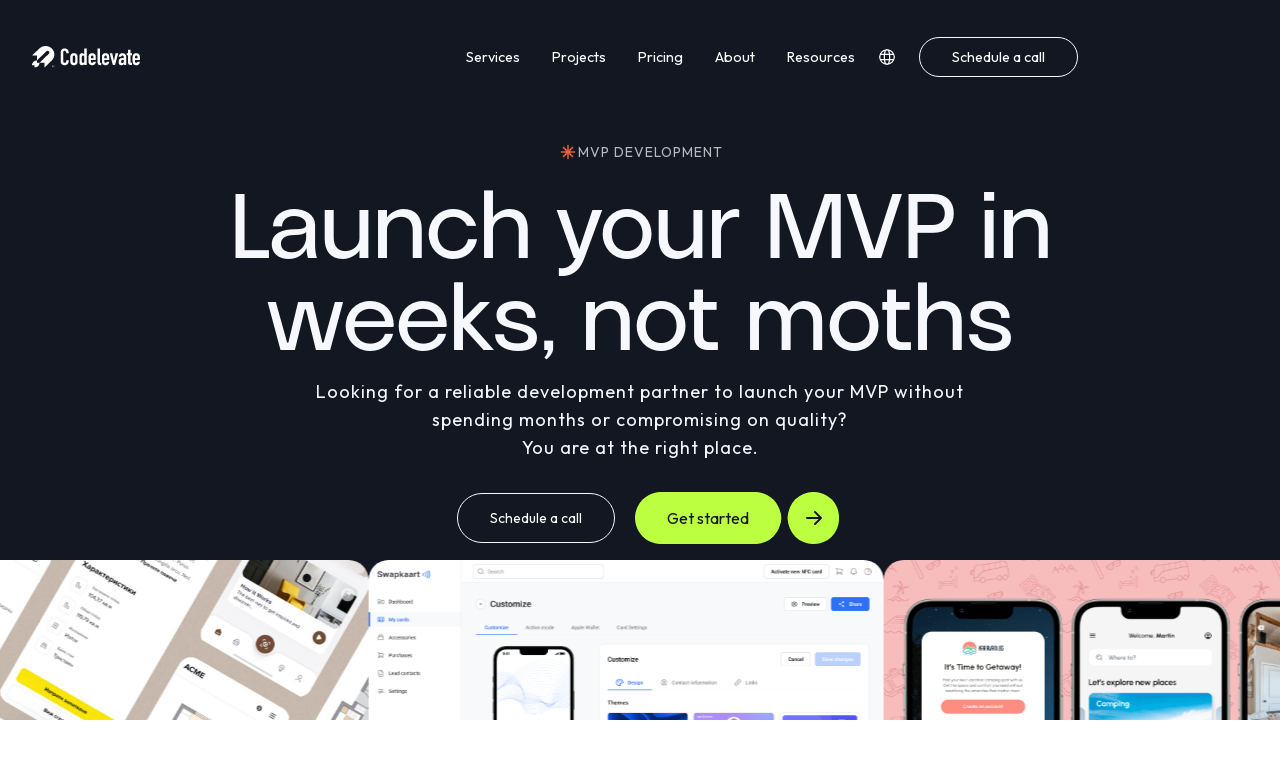

--- FILE ---
content_type: text/html
request_url: https://www.codelevate.com/solutions/mvp-development
body_size: 18383
content:
<!DOCTYPE html><!-- Last Published: Sun Dec 28 2025 12:26:59 GMT+0000 (Coordinated Universal Time) --><html data-wf-domain="www.codelevate.com" data-wf-page="64de65968bc4fa7ade8c4832" data-wf-site="626c26681a12a6a932c8a39a" lang="en-GB"><head><meta charset="utf-8"/><title>MVP development | Codelevate</title><link rel="alternate" hrefLang="x-default" href="https://www.codelevate.com/solutions/mvp-development"/><link rel="alternate" hrefLang="en-GB" href="https://www.codelevate.com/solutions/mvp-development"/><link rel="alternate" hrefLang="nl" href="https://www.codelevate.com/nl/solutions/mvp-development"/><meta content="Looking to launch your first MVP platform? Learn how Codelevate can help you build and launch successful MVP software application in days." name="description"/><meta content="MVP development | Codelevate" property="og:title"/><meta content="Looking to launch your first MVP platform? Learn how Codelevate can help you build and launch successful MVP software application in days." property="og:description"/><meta content="https://cdn.prod.website-files.com/626c26681a12a6a932c8a39a/640da777e1340ef9c58eb6c1_Untitled%20design%20(2).jpg" property="og:image"/><meta content="MVP development | Codelevate" property="twitter:title"/><meta content="Looking to launch your first MVP platform? Learn how Codelevate can help you build and launch successful MVP software application in days." property="twitter:description"/><meta content="https://cdn.prod.website-files.com/626c26681a12a6a932c8a39a/640da777e1340ef9c58eb6c1_Untitled%20design%20(2).jpg" property="twitter:image"/><meta property="og:type" content="website"/><meta content="summary_large_image" name="twitter:card"/><meta content="width=device-width, initial-scale=1" name="viewport"/><link href="https://cdn.prod.website-files.com/626c26681a12a6a932c8a39a/css/www-codelevate-com.webflow.shared.f1a0d6483.min.css" rel="stylesheet" type="text/css"/><link href="https://fonts.googleapis.com" rel="preconnect"/><link href="https://fonts.gstatic.com" rel="preconnect" crossorigin="anonymous"/><script src="https://ajax.googleapis.com/ajax/libs/webfont/1.6.26/webfont.js" type="text/javascript"></script><script type="text/javascript">WebFont.load({  google: {    families: ["Varela Round:400","Varela:400","Montserrat:100,100italic,200,200italic,300,300italic,400,400italic,500,500italic,600,600italic,700,700italic,800,800italic,900,900italic","Open Sans:300,300italic,400,400italic,600,600italic,700,700italic,800,800italic","Lato:100,100italic,300,300italic,400,400italic,700,700italic,900,900italic","Inconsolata:400,700","Merriweather:300,300italic,400,400italic,700,700italic,900,900italic","PT Sans:400,400italic,700,700italic","Outfit:regular,500,600,700,800,900"]  }});</script><script type="text/javascript">!function(o,c){var n=c.documentElement,t=" w-mod-";n.className+=t+"js",("ontouchstart"in o||o.DocumentTouch&&c instanceof DocumentTouch)&&(n.className+=t+"touch")}(window,document);</script><link href="https://cdn.prod.website-files.com/626c26681a12a6a932c8a39a/640dace23173165000958031_favicon2%201.png" rel="shortcut icon" type="image/x-icon"/><link href="https://cdn.prod.website-files.com/626c26681a12a6a932c8a39a/640dacfe6953392c95732b05_favicon2%201%20(1).png" rel="apple-touch-icon"/><link href="https://www.codelevate.com/solutions/mvp-development" rel="canonical"/><script async="" src="https://www.googletagmanager.com/gtag/js?id=G-T8GP40Q4EY"></script><script type="text/javascript">window.dataLayer = window.dataLayer || [];function gtag(){dataLayer.push(arguments);}gtag('set', 'developer_id.dZGVlNj', true);gtag('js', new Date());gtag('config', 'G-T8GP40Q4EY');</script><script src="https://www.google.com/recaptcha/api.js" type="text/javascript"></script><!-- Global site tag (gtag.js) - Google Analytics -->
<script async src="https://www.googletagmanager.com/gtag/js?id=G-83W782FF8J"></script>
<script>
  window.dataLayer = window.dataLayer || [];
  function gtag(){dataLayer.push(arguments);}
  gtag('js', new Date());

  gtag('config', 'G-83W782FF8J');
</script>

<!-- Meta Pixel Code -->
<script>
!function(f,b,e,v,n,t,s)
{if(f.fbq)return;n=f.fbq=function(){n.callMethod?
n.callMethod.apply(n,arguments):n.queue.push(arguments)};
if(!f._fbq)f._fbq=n;n.push=n;n.loaded=!0;n.version='2.0';
n.queue=[];t=b.createElement(e);t.async=!0;
t.src=v;s=b.getElementsByTagName(e)[0];
s.parentNode.insertBefore(t,s)}(window, document,'script',
'https://connect.facebook.net/en_US/fbevents.js');
fbq('init', '1279650822833957');
fbq('track', 'PageView');
</script>
<noscript><img height="1" width="1" style="display:none"
src="https://www.facebook.com/tr?id=1279650822833957&ev=PageView&noscript=1"
/></noscript>
<!-- End Meta Pixel Code -->

<script src="https://apps.elfsight.com/p/platform.js" defer></script>
<div class="elfsight-app-9e52a195-f063-4716-8d5e-2266dd17370d"></div>

<meta name="linguana-site-verification" content="DkCDJoTXdHKVRQd4gk4u"/><!-- Google tag (gtag.js) -->
<script async src="https://www.googletagmanager.com/gtag/js?id=G-K1VR7VFBJ0"></script>
<script>
  window.dataLayer = window.dataLayer || [];
  function gtag(){dataLayer.push(arguments);}
  gtag('js', new Date());

  gtag('config', 'G-K1VR7VFBJ0');
</script>

<!-- Google Tag Manager -->
<script>(function(w,d,s,l,i){w[l]=w[l]||[];w[l].push({'gtm.start':
new Date().getTime(),event:'gtm.js'});var f=d.getElementsByTagName(s)[0],
j=d.createElement(s),dl=l!='dataLayer'?'&l='+l:'';j.async=true;j.src=
'https://www.googletagmanager.com/gtm.js?id='+i+dl;f.parentNode.insertBefore(j,f);
})(window,document,'script','dataLayer','GTM-PK7XV3G');</script>
<!-- End Google Tag Manager -->

<meta name="facebook-domain-verification" content="ufbx8vfhpurvtamf2wsyb831mxntlm" />

<!-- Hotjar Tracking Code for https://www.codelevate.com/ -->
<script>
    (function(h,o,t,j,a,r){
        h.hj=h.hj||function(){(h.hj.q=h.hj.q||[]).push(arguments)};
        h._hjSettings={hjid:2963721,hjsv:6};
        a=o.getElementsByTagName('head')[0];
        r=o.createElement('script');r.async=1;
        r.src=t+h._hjSettings.hjid+j+h._hjSettings.hjsv;
        a.appendChild(r);
    })(window,document,'https://static.hotjar.com/c/hotjar-','.js?sv=');
</script>

<!-- Meta Pixel Code -->
<script>
  !function(f,b,e,v,n,t,s)
  {if(f.fbq)return;n=f.fbq=function(){n.callMethod?
  n.callMethod.apply(n,arguments):n.queue.push(arguments)};
  if(!f._fbq)f._fbq=n;n.push=n;n.loaded=!0;n.version='2.0';
  n.queue=[];t=b.createElement(e);t.async=!0;
  t.src=v;s=b.getElementsByTagName(e)[0];
  s.parentNode.insertBefore(t,s)}(window, document,'script',
  'https://connect.facebook.net/en_US/fbevents.js');
  fbq('init', '183598577762665');
  fbq('track', 'PageView');
</script>
<noscript><img height="1" width="1" style="display:none"
  src="https://www.facebook.com/tr?id=183598577762665&ev=PageView&noscript=1"
/></noscript>
<!-- End Meta Pixel Code --><script src="https://cdn.prod.website-files.com/626c26681a12a6a932c8a39a%2F66ba5a08efe71070f98dd10a%2F679f8afb4a45e781772157a6%2Fpk7xv3g-1.1.1.js" type="text/javascript"></script></head><body><div data-animation="default" class="mian_nav w-nav" data-easing2="ease" data-easing="ease" data-collapse="medium" data-w-id="fc3f2e37-d1b9-9511-5818-86a49258e099" role="banner" data-duration="400" data-doc-height="1"><div class="padding-global-55 is_nav"><div class="container-medium-9"><div class="nav_bar-container"><a href="/" class="brand-logo_warper w-nav-brand"><img loading="lazy" src="https://cdn.prod.website-files.com/626c26681a12a6a932c8a39a/63dfd4983700f04b7ccceceb_codelevate_logo.svg" alt="Software development company based in Amsterdam | Codelevate" class="logo-nav"/></a><nav role="navigation" class="nav-menu-9 w-nav-menu"><div class="nav-link_warper"><a href="/services" data-w-id="fc3f2e37-d1b9-9511-5818-86a49258e0a1" class="nav-link-14 w-nav-link">Services</a><div data-w-id="fc3f2e37-d1b9-9511-5818-86a49258e0a3" class="nav-divider-2"></div><a href="/case-studies" data-w-id="fc3f2e37-d1b9-9511-5818-86a49258e0a4" class="nav-link-14 w-nav-link">Projects</a><div data-w-id="fc3f2e37-d1b9-9511-5818-86a49258e0a6" class="nav-divider-2"></div><a href="/pricing" data-w-id="fc3f2e37-d1b9-9511-5818-86a49258e0a7" class="nav-link-14 w-nav-link">Pricing</a><div data-w-id="fc3f2e37-d1b9-9511-5818-86a49258e0a9" class="nav-divider-2"></div><a href="/about-us" data-w-id="fc3f2e37-d1b9-9511-5818-86a49258e0aa" class="nav-link-14 w-nav-link">About</a><div data-w-id="fc3f2e37-d1b9-9511-5818-86a49258e0ac" class="nav-divider-2"></div><a href="/free-resources" data-w-id="58e7599d-7d91-5520-8d34-4fce4b1ddfa6" class="nav-link-14 w-nav-link">Resources</a><div data-w-id="fc3f2e37-d1b9-9511-5818-86a49258e0b9" class="nav-divider-2"></div><div class="div-block-138"><div class="ouiflow-element-contain w-locales-list"><div data-delay="500" data-hover="true" class="ouiflow-dropdown-2 w-dropdown"><div lang="en" class="ouiflow-2-toggle w-dropdown-toggle"><div class="ouiflow-toggle_text-flag-wrap"><div data-value="" class="ouiflow-flag-wrap"><img alt="" src="https://cdn.prod.website-files.com/626c26681a12a6a932c8a39a/671ce96cfefd4306679085e6_language-svgrepo-com.svg" class="ouiflow-flag-icon"/></div></div></div><nav class="ouiflow-2_list ouiflow-dropdown-link-flag w-dropdown-list"><div role="list" class="ouiflow-2_list-contain w-locales-items"><div role="listitem" class="ouiflow-2_list-item w-locales-item"><a hreflang="en-GB" href="/solutions/mvp-development" aria-current="page" class="link-24 w--current">English</a></div><div role="listitem" class="ouiflow-2_list-item w-locales-item"><a hreflang="nl" href="/nl/solutions/mvp-development" class="link-24">Dutch</a></div></div></nav></div></div><div class="embed-code-switcher-2 w-embed w-script"><script>

document.addEventListener('DOMContentLoaded', function() {

  const currentLinkSwitcher2 = document.querySelectorAll('[selector="dropdown2"].w--current');

  currentLinkSwitcher2.forEach(link => {
    const closestLocalItem2 = link.closest('.ouiflow-2_list-item');
    if (closestLocalItem2) {
      closestLocalItem2.style.display = 'none';
    }
  });

});



</script></div></div><a href="/schedule-meeting" class="nav-button w-button">Schedule a call</a></div></nav><div class="manu-button_warper w-nav-button"><div data-is-ix2-target="1" class="icon-14" data-w-id="fc3f2e37-d1b9-9511-5818-86a49258e0bd" data-animation-type="lottie" data-src="https://cdn.prod.website-files.com/64c56dcd5fc3ada54be24c42/64c56dcd5fc3ada54be24cc1_lottieflow-menu-nav-08-ffffff-easey.json" data-loop="0" data-direction="1" data-autoplay="0" data-renderer="svg" data-default-duration="2.0208333333333335" data-duration="2.0208333333333335" data-ix2-initial-state="0"></div></div></div></div></div></div><div class="serviceshero"><div class="section_portfoliov4"><div class="paddingv4"><div class="container-large-25"><div class="portfoliov4_padding"><div class="w-layout-vflex portfoliov4_component"><div class="w-layout-vflex portfoliov4_header-container"><div class="hero-content-5"><div class="tagname cntr"><img src="https://cdn.prod.website-files.com/626c26681a12a6a932c8a39a/6712cb7c87ee8f16ad3e7713_Frame%20(1).svg" loading="lazy" width="20" alt="Codelevate symbol"/><div class="text-block-160">MVP DEVELOPMENT</div></div><h1 class="h1 centered wh">Launch your MVP in weeks, not moths</h1><p class="hero-para-2 wh">Looking for a reliable development partner to launch your MVP without spending months or compromising on quality? <br/>You are at the right place.</p><div class="button-block"><a href="/schedule-meeting" class="nav-button secondarybutton w-button">Schedule a call</a><a data-w-id="6d7c4526-c386-2cf4-655a-3ac61ef7187a" href="/intake" class="button-3 w-inline-block"><div class="svg-filter_embed w-embed"><svg width="0" height="0" class="absolute hidden" color-interpolation-filters="sRGB">
<defs>
<filter id="buttonFilter">
<feGaussianBlur in="SourceGraphic" stdDeviation="5" result="blur"></feGaussianBlur>
<feColorMatrix in="blur" mode="matrix" values="1 0 0 0 0  0 1 0 0 0  0 0 1 0 0  0 0 0 19 -9" result="buttonFilter"></feColorMatrix>
<feComposite in="SourceGraphic" in2="buttonFilter" operator="atop"></feComposite>
<feBlend in="SourceGraphic" in2="buttonFilter"></feBlend>
</filter>
</defs>
</svg></div><div class="button-3_content-wrap"><div>Get started</div></div><div style="-webkit-transform:translate3d(0px, 0, 0) scale3d(1, 1, 1) rotateX(0) rotateY(0) rotateZ(0deg) skew(0, 0);-moz-transform:translate3d(0px, 0, 0) scale3d(1, 1, 1) rotateX(0) rotateY(0) rotateZ(0deg) skew(0, 0);-ms-transform:translate3d(0px, 0, 0) scale3d(1, 1, 1) rotateX(0) rotateY(0) rotateZ(0deg) skew(0, 0);transform:translate3d(0px, 0, 0) scale3d(1, 1, 1) rotateX(0) rotateY(0) rotateZ(0deg) skew(0, 0)" class="button-3_arrow-wrapper"><div class="button_arrow-icon w-embed"><svg xmlns="http://www.w3.org/2000/svg" xmlns:xlink="http://www.w3.org/1999/xlink" aria-hidden="true" role="img" class="iconify iconify--tabler" width="100%" height="100%" preserveAspectRatio="xMidYMid meet" viewBox="0 0 24 24"><path fill="none" stroke="currentColor" stroke-linecap="round" stroke-linejoin="round" stroke-width="2" d="M5 12h14m-6 6l6-6m-6-6l6 6"></path></svg></div></div></a></div></div></div><div class="portfoliov4_wrapper"><div class="portfoliov4_marquee-css w-embed"><style>
.track-horizontal {
  position: static;
  white-space: nowrap;
  will-change: transform;
  animation: marquee-horizontal 20s linear infinite;
  /* manipulate the speed of the marquee by changing "40s" line above*/
}

@keyframes marquee-horizontal {
  from { transform: translateX(0); }
  to { transform: translateX(-50%); }
}

</style></div><div class="portfoliov4_marquee"><div class="track-horizontal"><div class="portfoliov4_items-list"><img src="https://cdn.prod.website-files.com/626c26681a12a6a932c8a39a/64cc01ff72abdd1a37a655cf_AHSS%20(1).jpg" loading="lazy" sizes="(max-width: 1600px) 100vw, 1600px" srcset="https://cdn.prod.website-files.com/626c26681a12a6a932c8a39a/64cc01ff72abdd1a37a655cf_AHSS%20(1)-p-500.jpg 500w, https://cdn.prod.website-files.com/626c26681a12a6a932c8a39a/64cc01ff72abdd1a37a655cf_AHSS%20(1)-p-800.jpg 800w, https://cdn.prod.website-files.com/626c26681a12a6a932c8a39a/64cc01ff72abdd1a37a655cf_AHSS%20(1)-p-1080.jpg 1080w, https://cdn.prod.website-files.com/626c26681a12a6a932c8a39a/64cc01ff72abdd1a37a655cf_AHSS%20(1).jpg 1600w" alt="A photo of DTM Trust website" class="portfoliov4_item"/><img src="https://cdn.prod.website-files.com/626c26681a12a6a932c8a39a/627e0bb75c1ea15532f9f64e_Neuron%20(1).jpg" loading="lazy" sizes="(max-width: 1600px) 100vw, 1600px" srcset="https://cdn.prod.website-files.com/626c26681a12a6a932c8a39a/627e0bb75c1ea15532f9f64e_Neuron%20(1)-p-500.jpeg 500w, https://cdn.prod.website-files.com/626c26681a12a6a932c8a39a/627e0bb75c1ea15532f9f64e_Neuron%20(1)-p-800.jpeg 800w, https://cdn.prod.website-files.com/626c26681a12a6a932c8a39a/627e0bb75c1ea15532f9f64e_Neuron%20(1)-p-1080.jpeg 1080w, https://cdn.prod.website-files.com/626c26681a12a6a932c8a39a/627e0bb75c1ea15532f9f64e_Neuron%20(1).jpg 1600w" alt="Smartbrokers website photo" class="portfoliov4_item"/><img src="https://cdn.prod.website-files.com/626c26681a12a6a932c8a39a/627e0a55b2b37e6f3e634e58_design%20(1).jpg" loading="lazy" sizes="(max-width: 1600px) 100vw, 1600px" srcset="https://cdn.prod.website-files.com/626c26681a12a6a932c8a39a/627e0a55b2b37e6f3e634e58_design%20(1)-p-500.jpeg 500w, https://cdn.prod.website-files.com/626c26681a12a6a932c8a39a/627e0a55b2b37e6f3e634e58_design%20(1)-p-800.jpeg 800w, https://cdn.prod.website-files.com/626c26681a12a6a932c8a39a/627e0a55b2b37e6f3e634e58_design%20(1)-p-1080.jpeg 1080w, https://cdn.prod.website-files.com/626c26681a12a6a932c8a39a/627e0a55b2b37e6f3e634e58_design%20(1).jpg 1600w" alt="Webflow Acme website portfolio" class="portfoliov4_item"/><img src="https://cdn.prod.website-files.com/626c26681a12a6a932c8a39a/64cc0134838e9b3db77ebf94_Design.png" loading="lazy" sizes="(max-width: 1439px) 100vw, 1440px" srcset="https://cdn.prod.website-files.com/626c26681a12a6a932c8a39a/64cc0134838e9b3db77ebf94_Design-p-500.png 500w, https://cdn.prod.website-files.com/626c26681a12a6a932c8a39a/64cc0134838e9b3db77ebf94_Design-p-800.png 800w, https://cdn.prod.website-files.com/626c26681a12a6a932c8a39a/64cc0134838e9b3db77ebf94_Design-p-1080.png 1080w, https://cdn.prod.website-files.com/626c26681a12a6a932c8a39a/64cc0134838e9b3db77ebf94_Design.png 1440w" alt="Image of Parentally.nl website" class="portfoliov4_item"/><img src="https://cdn.prod.website-files.com/626c26681a12a6a932c8a39a/634089f26a3b91b0d75bc235_6278eb900c924b4eec8bbf06_karavani%20(1).png" loading="lazy" sizes="(max-width: 1600px) 100vw, 1600px" srcset="https://cdn.prod.website-files.com/626c26681a12a6a932c8a39a/634089f26a3b91b0d75bc235_6278eb900c924b4eec8bbf06_karavani%20(1)-p-500.png 500w, https://cdn.prod.website-files.com/626c26681a12a6a932c8a39a/634089f26a3b91b0d75bc235_6278eb900c924b4eec8bbf06_karavani%20(1)-p-800.png 800w, https://cdn.prod.website-files.com/626c26681a12a6a932c8a39a/634089f26a3b91b0d75bc235_6278eb900c924b4eec8bbf06_karavani%20(1)-p-1080.png 1080w, https://cdn.prod.website-files.com/626c26681a12a6a932c8a39a/634089f26a3b91b0d75bc235_6278eb900c924b4eec8bbf06_karavani%20(1).png 1600w" alt="Karavani.bg image website in Webflow" class="portfoliov4_item"/><img src="https://cdn.prod.website-files.com/626c26681a12a6a932c8a39a/64cc017e25075bf429872eec_Floor.png" loading="lazy" sizes="(max-width: 1439px) 100vw, 1440px" srcset="https://cdn.prod.website-files.com/626c26681a12a6a932c8a39a/64cc017e25075bf429872eec_Floor-p-500.png 500w, https://cdn.prod.website-files.com/626c26681a12a6a932c8a39a/64cc017e25075bf429872eec_Floor-p-800.png 800w, https://cdn.prod.website-files.com/626c26681a12a6a932c8a39a/64cc017e25075bf429872eec_Floor-p-1080.png 1080w, https://cdn.prod.website-files.com/626c26681a12a6a932c8a39a/64cc017e25075bf429872eec_Floor.png 1440w" alt="Strik-Law webflow website" class="portfoliov4_item"/></div></div></div></div></div></div></div></div></div></div><section class="section_oursolution solutionn"><div class="padding-global-4"><div class="container-large-8 extend"><div class="padding-section-large-4"><div class="w-layout-grid testimonial_component-2"><div class="testimonial_content-left"><div class="tagname"><img src="https://cdn.prod.website-files.com/626c26681a12a6a932c8a39a/6712cb7c87ee8f16ad3e7713_Frame%20(1).svg" loading="lazy" alt="Codelevate symbol"/><div class="text-block-160 darkk">Meet Codelevate</div></div><div class="margin-bottom margin-small"><h2 class="h2">Built for SaaS. Designed for Growth.</h2></div><p class="text-size-medium-8">We’re a hands-on product team focused exclusively on SaaS companies. Over the past 10 years, we’ve helped early-stage startups and enterprise teams go from idea to launch and growth. Whether you’re building a new SaaS platform, or AI-powered features, we handle the full stack — strategy, design, development, and infrastructure.</p><a href="/pricing" class="nav-button secondarybutton darkk w-button">See packages</a></div><div id="w-node-_657683eb-6e53-4b64-3ce9-d6bf2f2c215d-2f2c2148" class="testimonial_content-right"><div class="testimonial_content-item content-item-1"><div class="margin-bottom margin-small"><div class="testimonial_rating-wrapper-2"><img src="https://cdn.prod.website-files.com/626c26681a12a6a932c8a39a/6717fb64c50176d06e28c532_svgs-2.svg" loading="lazy" alt="" class="image-228"/></div><h3 class="services-title">Built for SaaS companies</h3><div class="text-size-medium-8">We work exclusively with B2B SaaS companies — from startup to enterprise. Whether it’s an MVP, a an AI powered feature, we design and build products your users will love.</div></div></div><div class="testimonial_content-item content-item-2"><div class="margin-bottom margin-small"><div class="testimonial_rating-wrapper-2"><img src="https://cdn.prod.website-files.com/626c26681a12a6a932c8a39a/6717fb64c50176d06e28c532_svgs-2.svg" loading="lazy" alt="" class="image-228"/></div><h3 class="services-title">Proven process</h3><div class="text-size-medium-8">Our step-by-step delivery framework is used by funded startups and enterprise teams alike. It’s designed to de-risk your build, align with your goals, and deliver high-quality software every time.</div></div></div><div class="testimonial_content-item content-item-3"><div class="margin-bottom margin-small"><div class="testimonial_rating-wrapper-2"><img src="https://cdn.prod.website-files.com/626c26681a12a6a932c8a39a/6717fb64c50176d06e28c532_svgs-2.svg" loading="lazy" alt="" class="image-228"/></div><h3 class="services-title">Transparent pricing</h3><div class="text-size-medium-8">We keep pricing simple, scoped, and honest. You’ll know exactly what you’re getting, when it’s arriving, and what it costs — before we write a single line of code.</div></div></div></div></div></div></div></div></section><section class="sectionfeatures"><div class="padding_global"><div class="container-large-30"><div class="padding-section-large-16"><div class="tagname cntr"><img src="https://cdn.prod.website-files.com/626c26681a12a6a932c8a39a/6712cb7c87ee8f16ad3e7713_Frame%20(1).svg" loading="lazy" alt="Codelevate symbol"/><div class="text-block-160 darkk">OUR SERVICES</div></div><h2 class="h2 centered">Future-proof MVP</h2><div data-current="Tab 1" data-easing="ease" data-duration-in="300" data-duration-out="100" class="w-tabs"><div class="tabs-menu-7 w-tab-menu"><a data-w-tab="Tab 1" class="tab-link-tab-1 _2 w-inline-block w-tab-link w--current"><div>New product</div></a></div><div class="w-tab-content"><div data-w-tab="Tab 1" class="w-tab-pane w--tab-active"><div class="w-layout-grid grid-5"><div id="w-node-_9192a0e6-82cb-4e9a-d937-a0422fbc73d2-de8c4832" class="icon-text_element"><div class="icon_wrapper-2"><div class="icon-circle"></div><img alt="" loading="lazy" src="https://cdn.prod.website-files.com/626c26681a12a6a932c8a39a/64cbcff3d5fc5f97d02078a5_users-svgrepo-com.svg" class="image-200"/></div><div class="spacer-small"></div><div class="div-block-11"><h3 class="heading-style-h5-4">Product discovery workshop</h3><div class="spacer-xsmall"></div><div class="text-size-medium-17">Start with defining product strategy, UX design, features and development in a 2 day workshop </div></div></div><div id="w-node-_9192a0e6-82cb-4e9a-d937-a0422fbc73dd-de8c4832" class="icon-text_element"><div class="icon_wrapper-2"><div class="icon-circle"></div><img alt="" loading="lazy" src="https://cdn.prod.website-files.com/626c26681a12a6a932c8a39a/64d620f8a0b4c9b5dbb734af_cloud-svgrepo-com.svg" class="image-200"/></div><div class="spacer-small"></div><div class="div-block-11"><h3 class="heading-style-h5-4">Data architecture</h3><div class="spacer-xsmall"></div><div class="text-size-medium-17">We will advise you and build the foundation of your new digital product ready for scaling without limits</div></div></div><div id="w-node-_9192a0e6-82cb-4e9a-d937-a0422fbc73e8-de8c4832" class="icon-text_element"><div class="icon_wrapper-2"><div class="icon-circle"></div><img alt="" loading="lazy" src="https://cdn.prod.website-files.com/626c26681a12a6a932c8a39a/64d6211e193bcc02bc05b1ca_art-design-paint-pallet-format-text-svgrepo-com.svg" class="image-200"/></div><div class="spacer-small"></div><div class="div-block-11"><h3 class="heading-style-h5-4">UX/UI Design</h3><div class="spacer-xsmall"></div><div class="text-size-medium-17">Before investing in development, we will design the complete digital platform and provide you with a clickable prototype</div></div></div><div id="w-node-_9192a0e6-82cb-4e9a-d937-a0422fbc73f3-de8c4832" class="icon-text_element"><div class="icon_wrapper-2"><div class="icon-circle"></div><img alt="" loading="lazy" src="https://cdn.prod.website-files.com/626c26681a12a6a932c8a39a/64d62135389a14cd39371ddd_code-svgrepo-com.svg" class="image-200"/></div><div class="spacer-small"></div><div class="div-block-11"><h3 class="heading-style-h5-4">MVP development</h3><div class="spacer-xsmall"></div><div class="text-size-medium-17">We will launch your first version of the your digital product to gather feedback from users and scale further</div></div></div><div id="w-node-_9192a0e6-82cb-4e9a-d937-a0422fbc73fe-de8c4832" class="icon-text_element"><div class="icon_wrapper-2"><div class="icon-circle"></div><img alt="" loading="lazy" src="https://cdn.prod.website-files.com/626c26681a12a6a932c8a39a/64cbd082c83fdbcd735ef301_api-svgrepo-com.svg" class="image-200"/></div><div class="spacer-small"></div><div class="div-block-11"><h3 class="heading-style-h5-4">API integrations</h3><div class="spacer-xsmall"></div><div class="text-size-medium-17">We build custom APIs to ensure that your MVP solution can be easily integrated with any other platform<br/></div></div></div><div id="w-node-_9192a0e6-82cb-4e9a-d937-a0422fbc740a-de8c4832" class="icon-text_element"><div class="icon_wrapper-2"><div class="icon-circle"></div><img alt="" loading="lazy" src="https://cdn.prod.website-files.com/626c26681a12a6a932c8a39a/64d6215eb29bb31b82ed1d68_development-marketing-outline-svgrepo-com.svg" class="image-200"/></div><div class="spacer-small"></div><div class="div-block-11"><h3 class="heading-style-h5-4">Continuous development</h3><div class="spacer-xsmall"></div><div class="text-size-medium-17">We will provide you with a continuous development and assign dedicated team to help you scale your MVP platform</div></div></div></div></div></div></div></div></div></div></section><div class="padding-top padding-large"><div class="horizontal-header cent"><div class="tagname"><img src="https://cdn.prod.website-files.com/626c26681a12a6a932c8a39a/6712cb7c87ee8f16ad3e7713_Frame%20(1).svg" loading="lazy" alt=""/><div class="text-block-160 darkk">CASE STUDIES</div></div><h2><span class="h2">Recent projects</span></h2></div><div class="grid-column is-projects"><div id="w-node-_4bf1f427-3246-f8f9-3e7f-bbd1936e55a3-936e559d" class="w-dyn-list"><div role="list" class="w-dyn-items"><div role="listitem" class="w-dyn-item"><a href="/cases/plenn-app" class="services is-project-card w-inline-block"><img loading="lazy" src="https://cdn.prod.website-files.com/626eb5012390aa4b9d012ac3/68ac29723dad8213aef6337c_Desktop%20device.png" alt="" sizes="100vw" srcset="https://cdn.prod.website-files.com/626eb5012390aa4b9d012ac3/68ac29723dad8213aef6337c_Desktop%20device-p-500.png 500w, https://cdn.prod.website-files.com/626eb5012390aa4b9d012ac3/68ac29723dad8213aef6337c_Desktop%20device-p-800.png 800w, https://cdn.prod.website-files.com/626eb5012390aa4b9d012ac3/68ac29723dad8213aef6337c_Desktop%20device-p-1080.png 1080w, https://cdn.prod.website-files.com/626eb5012390aa4b9d012ac3/68ac29723dad8213aef6337c_Desktop%20device.png 1440w" class="image-206 is-projects"/><div class="background-layer-2 is-dark"></div><div class="position-absolute is-full is-project-details z-index-2"><div><div href="#Pricing" aria-label="Only 3 subscription spots left" class="rating-2 is-project-labels label2 w-condition-invisible"><div>Coming soon</div></div></div><div class="padding-vertical-7 padding-small"><div class="padding-horizontal padding-small"><div class="padding-bottom-2 padding-small"><h3 class="text-size-large-9 text-color-white">Booking platform for tennis and padel academies in the Netherlands</h3></div><div href="#Pricing" aria-label="Only 3 subscription spots left" class="rating-2 is-project-labels"><div class="text-block-162">SAAS</div></div><div href="#Pricing" aria-label="Only 3 subscription spots left" class="rating-2 is-project-labels"><div class="text-block-163">TENNIS</div></div></div></div><div class="background-layer-2 is-overlay"></div></div></a></div></div></div><div id="w-node-_4bf1f427-3246-f8f9-3e7f-bbd1936e55ba-936e559d" class="w-dyn-list"><div role="list" class="w-dyn-items"><div role="listitem" class="w-dyn-item"><a href="/cases/hyvv-io" class="services is-project-card w-inline-block"><img loading="lazy" src="https://cdn.prod.website-files.com/626eb5012390aa4b9d012ac3/681e68cbab3cdbb766e6da12_Main.webp" alt="" sizes="100vw" srcset="https://cdn.prod.website-files.com/626eb5012390aa4b9d012ac3/681e68cbab3cdbb766e6da12_Main-p-500.webp 500w, https://cdn.prod.website-files.com/626eb5012390aa4b9d012ac3/681e68cbab3cdbb766e6da12_Main-p-800.webp 800w, https://cdn.prod.website-files.com/626eb5012390aa4b9d012ac3/681e68cbab3cdbb766e6da12_Main-p-1080.webp 1080w, https://cdn.prod.website-files.com/626eb5012390aa4b9d012ac3/681e68cbab3cdbb766e6da12_Main-p-1600.webp 1600w, https://cdn.prod.website-files.com/626eb5012390aa4b9d012ac3/681e68cbab3cdbb766e6da12_Main-p-2000.webp 2000w, https://cdn.prod.website-files.com/626eb5012390aa4b9d012ac3/681e68cbab3cdbb766e6da12_Main.webp 2543w" class="image-206 is-projects"/><div class="background-layer-2 is-dark"></div><div class="position-absolute is-full is-project-details z-index-2"><div href="#Pricing" aria-label="Only 3 subscription spots left" class="rating-2 is-project-labels label2 w-condition-invisible"><div>Coming soon</div></div><div class="padding-vertical-7 padding-small"><div class="padding-horizontal padding-small"><div class="padding-bottom-2 padding-small"><h3 class="text-size-large-9 text-color-white">All in one SaaS platform for startups powered by AI intelligence</h3></div><div href="#Pricing" aria-label="Only 3 subscription spots left" class="rating-2 is-project-labels"><div>AI AGENTS</div></div><div href="#Pricing" aria-label="Only 3 subscription spots left" class="rating-2 is-project-labels"><div>SAAS</div></div></div></div><div class="background-layer-2 is-overlay"></div></div></a></div></div></div><div id="w-node-_4bf1f427-3246-f8f9-3e7f-bbd1936e55cd-936e559d" class="w-dyn-list"><div role="list" class="w-dyn-items"><div role="listitem" class="w-dyn-item"><a href="/cases/parentally" class="services is-project-card w-inline-block"><img loading="lazy" src="https://cdn.prod.website-files.com/626eb5012390aa4b9d012ac3/658eadc8725d087240f94cd7_Parentally%20(1).webp" alt="" sizes="100vw" srcset="https://cdn.prod.website-files.com/626eb5012390aa4b9d012ac3/658eadc8725d087240f94cd7_Parentally%20(1)-p-500.webp 500w, https://cdn.prod.website-files.com/626eb5012390aa4b9d012ac3/658eadc8725d087240f94cd7_Parentally%20(1)-p-800.webp 800w, https://cdn.prod.website-files.com/626eb5012390aa4b9d012ac3/658eadc8725d087240f94cd7_Parentally%20(1)-p-1080.webp 1080w, https://cdn.prod.website-files.com/626eb5012390aa4b9d012ac3/658eadc8725d087240f94cd7_Parentally%20(1).webp 1600w" class="image-206 is-projects"/><div class="background-layer-2 is-dark"></div><div class="position-absolute is-full is-project-details z-index-2"><div class="padding-vertical-7 padding-small"><div class="padding-horizontal padding-small"><div class="padding-bottom-2 padding-small"><h3 class="text-size-large-9 text-color-white">Build a B2B SaaS Marketplace 2.0 for Parentally.nl</h3></div><div href="#Pricing" aria-label="Only 3 subscription spots left" class="rating-2 is-project-labels"><div>MARKETPLACE</div></div><div href="#Pricing" aria-label="Only 3 subscription spots left" class="rating-2 is-project-labels"><div>WELL-BEING</div></div></div></div><div class="background-layer-2 is-overlay"></div></div></a></div></div></div><div id="w-node-_4bf1f427-3246-f8f9-3e7f-bbd1936e55e0-936e559d" class="w-dyn-list"><div role="list" class="w-dyn-items"><div role="listitem" class="w-dyn-item"><a href="/cases/ai-powered-chatbot" class="services is-project-card w-inline-block"><img loading="lazy" src="https://cdn.prod.website-files.com/626eb5012390aa4b9d012ac3/671f632fa99abe5ff43909d6_Hera%20(2).webp" alt="" sizes="100vw" srcset="https://cdn.prod.website-files.com/626eb5012390aa4b9d012ac3/671f632fa99abe5ff43909d6_Hera%20(2)-p-500.webp 500w, https://cdn.prod.website-files.com/626eb5012390aa4b9d012ac3/671f632fa99abe5ff43909d6_Hera%20(2)-p-800.webp 800w, https://cdn.prod.website-files.com/626eb5012390aa4b9d012ac3/671f632fa99abe5ff43909d6_Hera%20(2)-p-1080.webp 1080w, https://cdn.prod.website-files.com/626eb5012390aa4b9d012ac3/671f632fa99abe5ff43909d6_Hera%20(2).webp 1600w" class="image-206 is-projects"/><div class="background-layer-2 is-dark"></div><div class="position-absolute is-full is-project-details z-index-2"><div class="padding-vertical-7 padding-small"><div class="padding-horizontal padding-small"><div class="padding-bottom-2 padding-small"><h3 class="text-size-large-9 text-color-white">AI Chatbot Assistant for client inquiries</h3></div><div href="#Pricing" aria-label="Only 3 subscription spots left" class="rating-2 is-project-labels"><div>AI ASSISTANT</div></div><div href="#Pricing" aria-label="Only 3 subscription spots left" class="rating-2 is-project-labels"><div>CHATBOT</div></div></div></div><div class="background-layer-2 is-overlay"></div></div></a></div></div></div></div><div class="button-block cent _2"><a href="/case-studies" class="nav-button secondarybutton darkk w-button">View all projects</a></div></div><section class="ourvalue"><div id="why-us" class="div _1234"><div class="heading_div"><div class="div-block-99"><div class="div-block-99"><div class="tagname cntr"><img src="https://cdn.prod.website-files.com/626c26681a12a6a932c8a39a/6712cb7c87ee8f16ad3e7713_Frame%20(1).svg" loading="lazy" alt="Codelevate symbol"/><div class="text-block-160 darkk">Why Codelevate</div></div><h2 class="h2 centered">We get hired because...</h2></div></div></div><div class="grid-4 _3auto"><div id="w-node-_3eb042ba-e75e-32d0-2068-2900b06a309a-de8c4832" class="container-51 centre-align"><img src="https://cdn.prod.website-files.com/626c26681a12a6a932c8a39a/649c896e066f88e4b0139b86_Free%20Icons-18.svg" loading="lazy" alt="" class="image-184"/><div id="w-node-_3eb042ba-e75e-32d0-2068-2900b06a309c-de8c4832" class="paragraph1">Fully-managed team</div><div class="paragraph3 centre">You not only get a Developer. You get a whole team of experts</div></div><div id="w-node-_3eb042ba-e75e-32d0-2068-2900b06a30a0-de8c4832" class="container-51 centre-align"><img src="https://cdn.prod.website-files.com/626c26681a12a6a932c8a39a/649c8959687e672ff35da986_Free%20Icons-01.svg" loading="lazy" alt="" class="image-184"/><div class="paragraph1">Reliable</div><div id="w-node-_3eb042ba-e75e-32d0-2068-2900b06a30a4-de8c4832" class="paragraph3 centre">We have 10+ years of experience working with world-wide companies</div></div><div id="w-node-_3eb042ba-e75e-32d0-2068-2900b06a30a6-de8c4832" class="container-51 centre-align"><img src="https://cdn.prod.website-files.com/626c26681a12a6a932c8a39a/649c4d9938bca8c36fc55cbb_Free%20Icons-45.svg" loading="lazy" alt="" class="image-184"/><div class="paragraph1">Unique</div><div id="w-node-_3eb042ba-e75e-32d0-2068-2900b06a30aa-de8c4832" class="paragraph3 centre">We don&#x27;t use templates and everything we build, it&#x27;s 100% made just for you</div></div><div id="w-node-_3eb042ba-e75e-32d0-2068-2900b06a30ac-de8c4832" class="container-51 centre-align"><img src="https://cdn.prod.website-files.com/626c26681a12a6a932c8a39a/649c89b6572a30d994441ad1_Free%20Icons-48.svg" loading="lazy" alt="" class="image-184"/><div class="paragraph1">No administrative hassle</div><div id="w-node-_3eb042ba-e75e-32d0-2068-2900b06a30b0-de8c4832" class="paragraph3 centre">No payroll and administrative hassle. You receive one fixed price invoice per month</div></div><div id="w-node-_3eb042ba-e75e-32d0-2068-2900b06a30b2-de8c4832" class="container-51 centre-align"><img src="https://cdn.prod.website-files.com/626c26681a12a6a932c8a39a/649c4c9abebb549ef332628f_Free%20Icons-10.svg" loading="lazy" alt="" class="image-184"/><div class="paragraph1">Direct communication</div><div id="w-node-_3eb042ba-e75e-32d0-2068-2900b06a30b6-de8c4832" class="paragraph3 centre">Daily updates and bi-weekly presentations to keep you informed</div></div><div id="w-node-_3eb042ba-e75e-32d0-2068-2900b06a30b8-de8c4832" class="container-51 centre-align"><img src="https://cdn.prod.website-files.com/626c26681a12a6a932c8a39a/649c3cfa5d6fe42d7ebe916e_Free%20Icons-20.svg" loading="lazy" alt="" class="image-184"/><div class="paragraph1">Fixed price</div><div id="w-node-_3eb042ba-e75e-32d0-2068-2900b06a30bc-de8c4832" class="paragraph3 centre">Fixed-price packages with clear deliverables, no hidden fees</div></div></div></div></section><main class="main-wrapper-11"><section class="section-copy-me overflow-hidden"><div class="container-custom-1"><div class="margin-bottom margin-xxlarge"><div class="text-align-center-10"><div class="max-width-large-21 align-center"><div class="margin-bottom margin-small"><div class="tagname cntr"><img src="https://cdn.prod.website-files.com/626c26681a12a6a932c8a39a/6712cb7c87ee8f16ad3e7713_Frame%20(1).svg" loading="lazy" alt="Codelevate symbol"/><div class="text-block-160 darkk">HOW IT WORKS</div></div><h2 class="h2 centered">Get started in 4 easy steps</h2></div></div></div></div><div data-delay="4000" data-animation="slide" class="slider-3 w-slider" data-autoplay="false" data-easing="ease-out-quart" data-hide-arrows="false" data-disable-swipe="false" data-autoplay-limit="0" data-nav-spacing="4" data-duration="600" data-infinite="false"><div class="slider_mask-2 w-slider-mask"><div class="slider_slide-2 w-slide"><div class="slider-card"><div class="slider-card_top"><div class="heading-style-h1">01</div></div><div class="slider-card_bottom"><h2 class="heading-style-h2-11">Book an intro call</h2><p class="paragraph-238">Tell us what you’re building. We’ll ask smart questions and map out what matters most.</p></div></div></div><div class="slider_slide-2 w-slide"><div class="slider-card"><div class="slider-card_top"><div class="heading-style-h1">02</div></div><div class="slider-card_bottom"><h2 class="heading-style-h2-11">Get your product blueprint</h2><p class="paragraph-238">We turn your idea into a successful roadmap — from UX to tech stack — and product strategy</p></div></div></div><div class="slider_slide-2 w-slide"><div class="slider-card"><div class="slider-card_top"><div class="heading-style-h1">03</div></div><div class="slider-card_bottom"><h2 class="heading-style-h2-11">We start building</h2><p class="paragraph-238">Design, front-end, back-end — we move fast and keep you in the loop with updates every step</p></div></div></div><div class="slider_slide-2 w-slide"><div class="slider-card"><div class="slider-card_top"><div class="heading-style-h1">04</div></div><div class="slider-card_bottom"><h2 class="heading-style-h2-11"><strong class="heading-style-h2-11">Launch, Learn, Grow</strong></h2><p class="paragraph-238">We help you go live, learn from users, and scale with confidence. Need us long-term? We’ve got your back.</p></div></div></div></div><div class="slider_arrow left w-slider-arrow-left"><div class="icon-1x1-xsmall-6 w-embed"><svg width="60%" height="100%" viewBox="0 0 11 19" fill="none" xmlns="http://www.w3.org/2000/svg">
<path fill-rule="evenodd" clip-rule="evenodd" d="M10.662 1.27999L2.66205 9.28001L10.662 17.28L9.60139 18.3406L0.540726 9.28001L9.60138 0.21933L10.662 1.27999Z" fill="currentColor"/>
</svg></div></div><div class="slider_arrow w-slider-arrow-right"><div class="icon-1x1-xsmall-6 w-embed"><svg width="60%" height="100%" viewBox="0 0 11 19" fill="none" xmlns="http://www.w3.org/2000/svg">
<path fill-rule="evenodd" clip-rule="evenodd" d="M1.48006 0.21933L10.5407 9.27997L1.48006 18.3406L0.419403 17.28L8.4194 9.27997L0.419403 1.27999L1.48006 0.21933Z" fill="currentColor"/>
</svg></div></div><div class="slider_navigation w-slider-nav w-round"></div><div class="slider_navigation-styling w-embed"><style>
/* Change color of the default dot by replacing the hex code*/
.w-slider-dot {
background-color: #ffffff;
width: 0.625rem;
height: 0.625rem;
}

/* Change color of the active dot by replacing the hex code*/
.w-slider-dot.w-active {
background-color: #60eea3;
width: 0.625rem;
height: 0.625rem;
}
</style></div></div></div></section></main><div id="testimonials" class="testimonials-section"><div class="padding-section-medium-10"><div class="mob-container"><div class="_2c-grid is-relative"><div class="grid-left-col"><div class="max-width-medium-8 testimonial"><div class="tagname"><img src="https://cdn.prod.website-files.com/626c26681a12a6a932c8a39a/6712cb7c87ee8f16ad3e7713_Frame%20(1).svg" loading="lazy" alt=""/><div class="text-block-160 darkk">TESTIMONIALS</div></div><h2 class="h2">Client success stories<br/></h2><div class="spacer-xsmall-2"></div><div class="max-width-small-7"><p class="text-color-grey-5">Hear what our clients have to say about Codelevate</p></div></div></div><div class="div-block-132"><div class="div-block-133"><div class="grid-right-col"><div class="wb-swiper w-dyn-list"><div role="list" class="wb-swiper_wrapper w-dyn-items"><div role="listitem" class="wb-swiper_slide w-dyn-item"><div class="testimonial-box"><div><img loading="lazy" src="https://cdn.prod.website-files.com/626eb5012390aa4b9d012ac3/67113744fe6888c68cdc6fa7_karollparentallytestimonialformarketplacedevelopment.webp" alt="" sizes="100vw" srcset="https://cdn.prod.website-files.com/626eb5012390aa4b9d012ac3/67113744fe6888c68cdc6fa7_karollparentallytestimonialformarketplacedevelopment-p-500.webp 500w, https://cdn.prod.website-files.com/626eb5012390aa4b9d012ac3/67113744fe6888c68cdc6fa7_karollparentallytestimonialformarketplacedevelopment-p-800.webp 800w, https://cdn.prod.website-files.com/626eb5012390aa4b9d012ac3/67113744fe6888c68cdc6fa7_karollparentallytestimonialformarketplacedevelopment.webp 907w" class="client-img"/><p class="text-size-xl">As an entrepreneur, I really appreciated working with Codelevate, not only because they deliver impeccable work but also because they go the extra mile to understand their clients and their struggles, in order to be able to offer them the best possible options and solutions. Things are always clear and to the point, never any bad surprise or disappointment. </p><div class="spacer-huge"></div></div><div class="text-size-regular-14 black">Karoll from Parentally.nl</div></div></div><div role="listitem" class="wb-swiper_slide w-dyn-item"><div class="testimonial-box"><div><img loading="lazy" src="https://cdn.prod.website-files.com/626eb5012390aa4b9d012ac3/671139533ac264346e06f705_ivanlancefreetestimonialformobileapp.jpg" alt="" class="client-img"/><p class="text-size-xl">Codelevate successfully launched our mobile app marketplace for iOS and Android store. We also hired them for continuous support. They are very good in UX/UI design and Development, also very flexible and quick, while holding the highest of quality.</p><div class="spacer-huge"></div></div><div class="text-size-regular-14 black">Ivan from Lance Free</div></div></div><div role="listitem" class="wb-swiper_slide w-dyn-item"><div class="testimonial-box"><div><img loading="lazy" src="https://cdn.prod.website-files.com/626eb5012390aa4b9d012ac3/671139d431935f629aa8f517_Zoya-Gyurova-Partner.webp" alt="" sizes="100vw" srcset="https://cdn.prod.website-files.com/626eb5012390aa4b9d012ac3/671139d431935f629aa8f517_Zoya-Gyurova-Partner-p-500.webp 500w, https://cdn.prod.website-files.com/626eb5012390aa4b9d012ac3/671139d431935f629aa8f517_Zoya-Gyurova-Partner-p-800.webp 800w, https://cdn.prod.website-files.com/626eb5012390aa4b9d012ac3/671139d431935f629aa8f517_Zoya-Gyurova-Partner-p-1080.webp 1080w, https://cdn.prod.website-files.com/626eb5012390aa4b9d012ac3/671139d431935f629aa8f517_Zoya-Gyurova-Partner-p-1600.webp 1600w, https://cdn.prod.website-files.com/626eb5012390aa4b9d012ac3/671139d431935f629aa8f517_Zoya-Gyurova-Partner.webp 1638w" class="client-img"/><p class="text-size-xl">Codelevate delivered an engaging, well-designed, and fully-functional Webflow website on time. They provided personalized support and worked collaboratively to ensure a productive workflow. The team&#x27;s ability to deliver results quickly without sacrificing the quality of their work was impressive.</p><div class="spacer-huge"></div></div><div class="text-size-regular-14 black">Zoya from Strik-Tax|Legal</div></div></div><div role="listitem" class="wb-swiper_slide w-dyn-item"><div class="testimonial-box"><div><img loading="lazy" src="https://cdn.prod.website-files.com/626eb5012390aa4b9d012ac3/67113afdab78c6ecd2dddf19_martinawebsitetestimonial.jpeg" alt="" class="client-img"/><p class="text-size-xl">Codelevate successfully built a real-estate website that ranked well on Google, meeting expectations. They were communicative, responsive, and prompt throughout the process. Their team provided top-notch project management on top of their web design and development expertise. </p><div class="spacer-huge"></div></div><div class="text-size-regular-14 black">Martina from Smartbrokers</div></div></div><div role="listitem" class="wb-swiper_slide w-dyn-item"><div class="testimonial-box"><div><img loading="lazy" src="https://cdn.prod.website-files.com/626eb5012390aa4b9d012ac3/671161211fd8772967571dac_KylieUtilityResultsWebflowDevelopment.jpg" alt="" class="client-img"/><p class="text-size-xl">Codelevate delivered a modern and fresh Webflow website that met our requirements. The team was prompt, patient, and accessible throughout the collaboration. They were very timely and easy to contact. Above all, their Webflow utilization training was notable. Thank you!</p><div class="spacer-huge"></div></div><div class="text-size-regular-14 black">Kylie from Utility Results</div></div></div><div role="listitem" class="wb-swiper_slide w-dyn-item"><div class="testimonial-box"><div><img loading="lazy" src="https://cdn.prod.website-files.com/626eb5012390aa4b9d012ac3/6711631e1d677abf838dc794_robbietestimonialdevelopment.jpg" alt="" class="client-img"/><p class="text-size-xl">Working with Codelevate has been an extraordinary experience. Their team communicates effectively, providing regular updates and maintaining transparency throughout the project lifecycle. This communication has been instrumental in ensuring that all parties are aligned and any potential issues are addressed proactively.</p><div class="spacer-huge"></div></div><div class="text-size-regular-14 black">Robbie from Digipal</div></div></div><div role="listitem" class="wb-swiper_slide w-dyn-item"><div class="testimonial-box"><div><img loading="lazy" src="https://cdn.prod.website-files.com/626eb5012390aa4b9d012ac3/67189da1c1684c66127e0510_client.png" alt="" class="client-img"/><p class="text-size-xl">Codelevate didn’t just build our product—they helped us shape our long-term vision. Their CTO-level guidance has been great, and they’re always thinking about how to help us grow. </p><div class="spacer-huge"></div></div><div class="text-size-regular-14 black">Plamen from EuroGroup-33</div></div></div><div role="listitem" class="wb-swiper_slide w-dyn-item"><div class="testimonial-box"><div><img loading="lazy" src="https://cdn.prod.website-files.com/626eb5012390aa4b9d012ac3/68ac2bf7bfa8d972364f3ea0_Plenn%27sCo-Founder.jpg" alt="" class="client-img"/><p class="text-size-xl">Working with Codelevate has been a true partnership. They didn’t just build our platform end-to-end, they challenged our ideas, helped us prioritize features, and kept us focused on delivering the MVP fast. The team is incredibly responsive and flexible, always thinking with us and moving quickly.</p><div class="spacer-huge"></div></div><div class="text-size-regular-14 black">Sabine from Plenn</div></div></div></div></div></div><div class="wb-swiper_controls"><div class="wb-swiper_pagination"><div class="wb-swiper_bullet"></div><div class="wb-swiper_bullet is-active"></div></div><div class="wb-swiper_button-wrap"><div wb-swiper="previous" class="wb-swiper_button _2"></div><div wb-swiper="next" class="wb-swiper_button"></div></div></div></div></div></div></div></div></div><section class="expertisesection"><div class="padding-global-53"><div class="container-large-61"><div class="padding-section-large-32"><div class="home_feature-1_component"><div class="w-layout-grid home_feature-1_content"><div class="home_feature-1_content-left"><div class="margin-bottom margin-small"><div class="tagname"><img src="https://cdn.prod.website-files.com/626c26681a12a6a932c8a39a/6712cb7c87ee8f16ad3e7713_Frame%20(1).svg" loading="lazy" alt=""/><div class="text-block-160 darkk">TECH STACK</div></div><h2 class="h2">Our cutting-edge technology stack</h2></div><div class="margin-top-9 margin-medium"><div class="button-group-15"><div class="tag-block"><div class="text-block-185">Langflow</div></div><div class="tag-block"><div class="text-block-185">OpenAI</div></div><div class="tag-block"><div class="text-block-185">Claud</div></div><div class="tag-block"><div class="text-block-185">Langchain</div></div><div class="tag-block"><div class="text-block-185">Google Cloud</div></div><div class="tag-block"><div class="text-block-185">AWS Cloud</div></div><div class="tag-block"><div class="text-block-185">Python</div></div></div><div class="button-group-15"><div class="tag-block"><div class="text-block-185">Next.js</div></div><div class="tag-block"><div class="text-block-185">React</div></div><div class="tag-block"><div class="text-block-185">Tailwind CSS</div></div><div class="tag-block"><div class="text-block-185">Typescript</div></div><div class="tag-block"><div class="text-block-185">Webflow</div></div><div class="tag-block"><div class="text-block-185">Figma</div></div></div></div></div></div></div></div></div></div></section><section class="section_about-us_cta"><div class="padding-global-54"><div class="container-large-62"><div class="padding-section-large-33"><div class="about-us_cta_component"><div class="about-us_cta_card drk"><div class="text-align-center-9"><div class="max-width-large-20"><div class="margin-bottom margin-small"><h2 class="h2 centered white">Get started with <br/>an intro call</h2></div><p class="text-size-medium-39 w">This will help you get a feel for our team, learn about our process, and see if we’re the right fit for your project. Whether you’re starting from scratch or improving an existing software application, we’re here to help you succeed.</p><div class="button-block n"><a href="/pricing" class="nav-button secondarybutton w-button">View pricing</a><a data-w-id="797fed07-c9bb-87ce-0dcf-c941f9b45489" href="/schedule-meeting" class="button-3 w-inline-block"><div class="svg-filter_embed w-embed"><svg width="0" height="0" class="absolute hidden" color-interpolation-filters="sRGB">
<defs>
<filter id="buttonFilter">
<feGaussianBlur in="SourceGraphic" stdDeviation="5" result="blur"></feGaussianBlur>
<feColorMatrix in="blur" mode="matrix" values="1 0 0 0 0  0 1 0 0 0  0 0 1 0 0  0 0 0 19 -9" result="buttonFilter"></feColorMatrix>
<feComposite in="SourceGraphic" in2="buttonFilter" operator="atop"></feComposite>
<feBlend in="SourceGraphic" in2="buttonFilter"></feBlend>
</filter>
</defs>
</svg></div><div class="button-3_content-wrap"><div>Schedule a call</div></div><div class="button-3_arrow-wrapper"><div class="button_arrow-icon w-embed"><svg xmlns="http://www.w3.org/2000/svg" xmlns:xlink="http://www.w3.org/1999/xlink" aria-hidden="true" role="img" class="iconify iconify--tabler" width="100%" height="100%" preserveAspectRatio="xMidYMid meet" viewBox="0 0 24 24"><path fill="none" stroke="currentColor" stroke-linecap="round" stroke-linejoin="round" stroke-width="2" d="M5 12h14m-6 6l6-6m-6-6l6 6"></path></svg></div></div></a></div></div></div></div></div></div></div></div></section><section class="faq-area"><div class="container-43 _1"><div class="section-title-wrap mb-80"><div class="div-block-89"><h2 class="h2 centered">Common questions</h2></div></div><div class="faq-item-wrap"><div class="faq-item-2"><a data-w-id="51b7f65c-4230-6a77-ac72-5541c72d1836" href="#" class="faq-question w-inline-block"><h3 class="faq-question-title">How fast can you build an MVP?</h3><div class="faq-arrow-wrap"><img src="https://cdn.prod.website-files.com/626c26681a12a6a932c8a39a/64075e9d1ed6b3605ddcdd78_arrow-right-down.svg" loading="lazy" alt="" class="faq-arrow-2"/></div></a><div style="height:0px" class="faq-answer-2"><div class="faq-answer-inner"><p class="faq-paragraph">We typically deliver a production-ready MVP in 4-8 weeks depending on the project scope. We focus on speed without compromising on code quality, ensuring your product is ready to scale.<br/></p></div></div></div><div class="faq-item-2"><a data-w-id="51b7f65c-4230-6a77-ac72-5541c72d1841" href="#" class="faq-question w-inline-block"><h3 class="faq-question-title">What if I need changes after the MVP is delivered?</h3><div class="faq-arrow-wrap"><img src="https://cdn.prod.website-files.com/626c26681a12a6a932c8a39a/64075e9d1ed6b3605ddcdd78_arrow-right-down.svg" loading="lazy" alt="" class="faq-arrow-2"/></div></a><div style="height:0px" class="faq-answer-2"><div class="faq-answer-inner"><p class="faq-paragraph">Our packages include post-launch support to handle any improvements, bugs, or changes you may need. We also offer ongoing development if you need more extensive updates or feature additions.<br/></p></div></div></div><div class="faq-item-2"><a data-w-id="51b7f65c-4230-6a77-ac72-5541c72d184c" href="#" class="faq-question w-inline-block"><h3 class="faq-question-title">How do you communicate?</h3><div class="faq-arrow-wrap"><img src="https://cdn.prod.website-files.com/626c26681a12a6a932c8a39a/64075e9d1ed6b3605ddcdd78_arrow-right-down.svg" loading="lazy" alt="" class="faq-arrow-2"/></div></a><div style="height:0px" class="faq-answer-2"><div class="faq-answer-inner"><p class="faq-paragraph">You’ll have full visibility and input throughout the development process. We provide daily updates in Slack, demos every 2 weeks, and opportunities for feedback during the sprint to ensure everything is aligned with your vision.<br/></p></div></div></div><div class="faq-item-2"><a data-w-id="51b7f65c-4230-6a77-ac72-5541c72d1857" href="#" class="faq-question w-inline-block"><h3 class="faq-question-title">What if I’ve had bad experiences with outsourcing in the past?</h3><div class="faq-arrow-wrap"><img src="https://cdn.prod.website-files.com/626c26681a12a6a932c8a39a/64075e9d1ed6b3605ddcdd78_arrow-right-down.svg" loading="lazy" alt="" class="faq-arrow-2"/></div></a><div style="height:0px" class="faq-answer-2"><div class="faq-answer-inner"><p class="faq-paragraph">We understand. Many of our clients come to us after frustrating experiences with traditional outsourcing agencies. Our approach is different—we are a dedicated team that prioritizes open, transparent communication, thinks with you, and focus on the long-term partnership. Our fixed-price packages also remove budget uncertainties.<br/></p></div></div></div><div class="faq-item-2"><a data-w-id="51b7f65c-4230-6a77-ac72-5541c72d1862" href="#" class="faq-question w-inline-block"><h3 class="faq-question-title">How much does development cost?</h3><div class="faq-arrow-wrap"><img src="https://cdn.prod.website-files.com/626c26681a12a6a932c8a39a/64075e9d1ed6b3605ddcdd78_arrow-right-down.svg" loading="lazy" alt="" class="faq-arrow-2"/></div></a><div style="height:0px" class="faq-answer-2"><div class="faq-answer-inner"><p class="faq-paragraph">We have a development package at a fixed-price per month, meaning no surprise costs. You know exactly what you’re paying for before we start. Check out our <a href="/pricing">pricing page</a>.<br/></p></div></div></div><div class="faq-item-2"><a data-w-id="51b7f65c-4230-6a77-ac72-5541c72d1870" href="#" class="faq-question w-inline-block"><h3 class="faq-question-title">Can you work with out internal team?</h3><div class="faq-arrow-wrap"><img src="https://cdn.prod.website-files.com/626c26681a12a6a932c8a39a/64075e9d1ed6b3605ddcdd78_arrow-right-down.svg" loading="lazy" alt="" class="faq-arrow-2"/></div></a><div style="height:0px" class="faq-answer-2"><div class="faq-answer-inner"><p class="faq-paragraph">Yes! We can work alongside your existing team to speed up delivery, provide a code audit, or add new features. Our services are flexible to meet your needs.<br/></p></div></div></div></div></div></section><section class="footer-dark"><div class="section_calltoaction"><div class="violetcard"><div class="violetcard_content-wrapper"><div id="w-node-_880151ea-e01d-1648-0362-6a0ec5d3527b-c5d35277" class="div-block-131"><h3 class="heading-style-h3-4">Download our company presentation</h3><div class="spacer-xxsmall"></div></div><div class="w-form"><form id="wf-form-PitchdeckFooter" name="wf-form-PitchdeckFooter" data-name="PitchdeckFooter" method="get" data-webflow-hubspot-api-form-url="https://hubspotonwebflow.com/api/forms/b12be866-2015-40f2-9532-f184ee3a971b" class="form-14" data-wf-page-id="64de65968bc4fa7ade8c4832" data-wf-element-id="d382a9d2-3a98-4921-c9ab-5e51e1c063df"><div class="div-block-130"><input class="text-field-8 w-input" data-wfhsfieldname="FormTextInput-2" maxlength="256" name="email" data-name="Email" placeholder="Enter your email" type="email" id="Emailfield" required=""/><input type="submit" data-wait="Please wait..." class="button-26 orange w-button" value="Download"/></div><div data-sitekey="6Ldm4-4pAAAAANmljL912lzmUWFDwqXUaB7oPdIh" class="w-form-formrecaptcha recaptcha g-recaptcha g-recaptcha-error g-recaptcha-disabled"></div><div class="text-size-tiny-3">By clicking Download you&#x27;re confirming that you agree with our <a href="/privacy-policy" class="text-link-3">Terms and Conditions</a>.</div><input type="hidden" name="hutk" value=""/><input type="hidden" name="ipAddress" value=""/><input type="hidden" name="pageUri" value=""/><input type="hidden" name="pageId" value=""/><input type="hidden" name="pageName" value=""/></form><div class="w-form-done"><div class="success-text">Thank you!<br/>Download our pitch deck <a href="https://drive.google.com/file/d/1sHzPnfp6op5C4DNDiX82UxsbJx-KBk7j/view?usp=sharing">here</a></div></div><div class="w-form-fail"><div class="text-block-178">Oops! Something went wrong while submitting the form.</div></div></div></div></div></div><div class="div-block-19"></div><div class="container-large-35"><div class="footer-wrapper-two"><div id="w-node-_880151ea-e01d-1648-0362-6a0ec5d35294-c5d35277" class="div-block-22"><a href="#" class="footer-brand-2 w-inline-block"><img src="https://cdn.prod.website-files.com/626c26681a12a6a932c8a39a/640607063bc8a91af4ffa352_Group%20(1).svg" loading="lazy" width="21" height="21" alt="" class="image-14"/><div class="text-block-153">Codelevate</div></a><div class="div-block-121"><div class="div-block-122"><img src="https://cdn.prod.website-files.com/626c26681a12a6a932c8a39a/668567d1d7ccc9763aaeba1e_building-regular%20(1).svg" loading="lazy" alt="" class="image-203"/><a href="#" class="link-18">Born Studio B.V<br/>KVK 85246573</a></div><div class="div-block-122"><img src="https://cdn.prod.website-files.com/626c26681a12a6a932c8a39a/627a1f689135c8360000c9a3_mail-fill.svg" loading="lazy" alt="" class="image-203"/><a href="mailto:New request?subject=Website%20request" class="link-18">hello@codelevate.com</a></div><div class="div-block-122"><img src="https://cdn.prod.website-files.com/626c26681a12a6a932c8a39a/649c59e68fa05e0c60426299_location-pin-svgrepo-com.svg" loading="lazy" alt="" class="image-203"/><a href="https://maps.app.goo.gl/GYKspTG7XsKXF4Ev5" class="link-18">Weesperstraat 61<br/>1018 VN Amsterdam</a></div><div class="footer-social-block-two"><div class="social-icons"><a href="https://www.linkedin.com/company/codelevate-agency" class="dfs-link-block-1 w-inline-block"><img src="https://cdn.prod.website-files.com/626c26681a12a6a932c8a39a/62bd803f7eb174a40911f16c_LinkedIn.svg" loading="lazy" alt="" class="dfs-icon-2"/></a><a href="https://www.instagram.com/codelevate.agency/" target="_blank" class="dfs-link-block-1 w-inline-block"><img src="https://cdn.prod.website-files.com/626c26681a12a6a932c8a39a/62bd80a2d6655adccea7fd51_Instagram.svg" loading="lazy" alt="" class="dfs-icon-2"/></a><a href="https://www.facebook.com/codelevate.agency" class="dfs-link-block-1 w-inline-block"><img src="https://cdn.prod.website-files.com/626c26681a12a6a932c8a39a/62bd7fe476f885a7b04a88ed_Facebook.svg" loading="lazy" alt="" class="dfs-icon-2"/></a><a href="https://www.youtube.com/@Codelevate" class="dfs-link-block-1 w-inline-block"><img src="https://cdn.prod.website-files.com/626c26681a12a6a932c8a39a/68069f61a6b61d38b2118c4e_63f66091963bd997477a8a51_Frame-2.svg" loading="lazy" alt="" class="dfs-icon-2"/></a><a href="https://www.tiktok.com/@codelevate" class="dfs-link-block-1 w-inline-block"><img src="https://cdn.prod.website-files.com/626c26681a12a6a932c8a39a/68069fb62f9aef154455d680_tiktok-round-white-icon.svg" loading="lazy" alt="" class="dfs-icon-2"/></a></div></div></div></div><div class="footer-block-two"><div class="div-block-20"><div class="footer-title">Company</div><a href="/about-us" class="footer-link-two is-light">About us</a><div><a href="/case-studies" class="footer-link-two is-light display-inlineblock">Case studies</a></div><a href="/pricing" class="footer-link-two is-light">Pricing</a><a href="/careers" class="footer-link-two is-light">Careers</a><a href="/contact-us" class="footer-link-two is-light">Contact us</a><a href="/intake" class="footer-link-two is-light">Request a quote</a><a href="/schedule-meeting" class="footer-link-two is-light">Schedule a meeting</a></div></div><div class="footer-block-two"><div class="footer-title">Services</div><a href="/services/product-strategy" class="footer-link-two is-light">Product strategy</a><a href="/services/ux-ui-design" class="footer-link-two is-light">UX/UI Design</a><a href="/services/custom-development" class="footer-link-two is-light">Custom Development</a><a href="/services/ai-development-company" class="footer-link-two is-light">AI Agent Development</a><a href="/services/dedicated-development-team" class="footer-link-two is-light">Dedicated team</a><a href="/services/webflow-development" class="footer-link-two is-light">Webflow Development</a><a href="/services/cto-as-a-service" class="footer-link-two is-light">CTO as a service</a><a href="/services" class="footer-link-two is-light">All services</a></div><div class="footer-block-two"><div class="footer-title">Solutions</div><a href="/solutions/saas-development" class="footer-link-two is-light">SaaS</a><a href="/custom-marketplace" class="footer-link-two is-light">Marketplaces</a><a href="/solutions/website-development" class="footer-link-two is-light">Website </a><a href="/solutions/mvp-development" aria-current="page" class="footer-link-two is-light w--current">MVP</a></div><div class="footer-block-two"><div class="footer-title">Expertise</div><a href="/it-staff-augmentation" class="footer-link-two is-light">IT Staff augmentation</a><a href="/dev/hire-react-js-developers" class="footer-link-two is-light">React Development</a><a href="/dev/hire-node-js-developers" class="footer-link-two is-light">Node.js Development</a><a href="/dev/hire-typescript-developers" class="footer-link-two is-light">TypeScript Development</a><a href="/dev/hire-next-js-developers" class="footer-link-two is-light">Next.js Development</a><a href="/dev/hire-firebase-developers" class="footer-link-two is-light">Firebase Development</a><a href="/dev/hire-aws-developer" class="footer-link-two is-light">AWS Development</a></div><div id="w-node-_880151ea-e01d-1648-0362-6a0ec5d352f2-c5d35277"></div><div id="w-node-_880151ea-e01d-1648-0362-6a0ec5d352f3-c5d35277" class="footer-block-two hideonmobile"><div class="footer-title">Resources</div><a href="/blog" class="footer-link-two is-light">Insights</a><a href="/free-resources" class="footer-link-two is-light">Free resources</a><a href="/webflow-budget-calculator" class="footer-link-two is-light">Webflow budget calculator</a><a href="https://www.codelevate.com/tailwind-css-figma-design-system" class="footer-link-two is-light">Tailwind CSS Figma design</a><a href="https://codelevate.lemonsqueezy.com/buy/e7f322dc-06cd-4fc4-b1de-9698f6aeefb3" class="footer-link-two is-light">Figma marketplace</a><a href="/shadcn-ui-design-system-kit-figma" class="footer-link-two is-light">Shadcn/UI Design System</a></div></div><div class="footer-divider-two"></div><div class="footer-bottom-6 is-light"><div class="div-block-123"><div class="footer-copyright is-light">© 2025 Codelevate. All rights reserved.</div><div class="div-block-120"><a href="/privacy-policy" class="footer-link-two is-light">Privacy policy</a><a href="/sitemap" class="footer-link-two is-light">Sitemap</a></div></div><ul role="list" class="footer_payments"><li class="footer_payment-item"><a href="https://clutch.co/profile/codelevate#highlights" class="w-inline-block"><img src="https://cdn.prod.website-files.com/626c26681a12a6a932c8a39a/6712be28ed4f79ea761c2685_clutchreview.svg" loading="lazy" width="Auto" alt="" class="footer_payment-item-icon _2"/></a></li><li class="footer_payment-item"><a href="https://www.designrush.com/" class="link-block-25 w-inline-block"><img width="89.5" loading="lazy" alt="DesignRush" src="https://cdn.prod.website-files.com/626c26681a12a6a932c8a39a/6658bca3ae7455642de3a74a_Verfifed%20Agency%20Round%20v3.png" class="contact-form_awards"/></a></li><li class="footer_payment-item"><div class="code-embed-2 w-embed"><a href="https://www.sortlist.com/agency/born-digital-studio" style="display:inline-block; width:140px; height:40px;"><img src="https://core.sortlist.com//_/apps/core/images/badges-en/badge-flag-white-dark-xs.svg" alt="flag"/></a></div></li></ul></div></div></section><script src="https://d3e54v103j8qbb.cloudfront.net/js/jquery-3.5.1.min.dc5e7f18c8.js?site=626c26681a12a6a932c8a39a" type="text/javascript" integrity="sha256-9/aliU8dGd2tb6OSsuzixeV4y/faTqgFtohetphbbj0=" crossorigin="anonymous"></script><script src="https://cdn.prod.website-files.com/626c26681a12a6a932c8a39a/js/webflow.schunk.e0c428ff9737f919.js" type="text/javascript"></script><script src="https://cdn.prod.website-files.com/626c26681a12a6a932c8a39a/js/webflow.schunk.8712d94626f26186.js" type="text/javascript"></script><script src="https://cdn.prod.website-files.com/626c26681a12a6a932c8a39a/js/webflow.schunk.121b0d7ff03e0f4a.js" type="text/javascript"></script><script src="https://cdn.prod.website-files.com/626c26681a12a6a932c8a39a/js/webflow.eee7117a.2664346691cc1444.js" type="text/javascript"></script><script type="text/javascript">
_linkedin_partner_id = "6130442";
window._linkedin_data_partner_ids = window._linkedin_data_partner_ids || [];
window._linkedin_data_partner_ids.push(_linkedin_partner_id);
</script><script type="text/javascript">
(function(l) {
if (!l){window.lintrk = function(a,b){window.lintrk.q.push([a,b])};
window.lintrk.q=[]}
var s = document.getElementsByTagName("script")[0];
var b = document.createElement("script");
b.type = "text/javascript";b.async = true;
b.src = "https://snap.licdn.com/li.lms-analytics/insight.min.js";
s.parentNode.insertBefore(b, s);})(window.lintrk);
</script>
<noscript>
<img height="1" width="1" style="display:none;" alt="" src="https://px.ads.linkedin.com/collect/?pid=6130442&fmt=gif" />
</noscript>

<script> (function(ss,ex){ window.ldfdr=window.ldfdr||function(){(ldfdr._q=ldfdr._q||[]).push([].slice.call(arguments));}; (function(d,s){ fs=d.getElementsByTagName(s)[0]; function ce(src){ var cs=d.createElement(s); cs.src=src; cs.async=1; fs.parentNode.insertBefore(cs,fs); }; ce('https://sc.lfeeder.com/lftracker_v1_'+ss+(ex?'_'+ex:'')+'.js'); })(document,'script'); })('3P1w24dlNnk4mY5n'); </script><!-- Google Tag Manager (noscript) -->
<noscript><iframe src="https://www.googletagmanager.com/ns.html?id=GTM-PK7XV3G"
height="0" width="0" style="display:none;visibility:hidden"></iframe></noscript>
<!-- End Google Tag Manager (noscript) -->

<!-- Start of HubSpot Embed Code -->
<script type="text/javascript" id="hs-script-loader" async defer src="//js-eu1.hs-scripts.com/143699934.js"></script>
<!-- End of HubSpot Embed Code -->

<script type="module">
import Swiper from "https://cdn.jsdelivr.net/npm/swiper@11/swiper-bundle.min.mjs";

const swiper = new Swiper(".wb-swiper", {
  slideClass: "wb-swiper_slide",
  wrapperClass: "wb-swiper_wrapper",
  centeredSlides: false,
  loop: true,
  perMove: 1,
  gap: 30,
   slidesPerView: "2",
 
  pagination: {
    el: ".wb-swiper_pagination",
    bulletClass: "wb-swiper_bullet",
    bulletActiveClass: "is-active",
    clickable: true,
  },
  navigation: {
    nextEl: `[wb-swiper="next"]`,
    prevEl: `[wb-swiper="previous"]`,
  },
  breakpoints: {
  1900: {
      slidesPerView: "2",
      spaceBetween: 36,
    },
    1440: {
      slidesPerView: "1.8",
      spaceBetween: 36,
    },
    
    768: {
      slidesPerView: "1.8",
      spaceBetween: 36,
    },
    
    480: {
      slidesPerView: "1.8",
      spaceBetween: 36,
    },
    360: {
      slidesPerView: "1.4",
      spaceBetween: 32,
    },
  },
});
</script><script src="https://hubspotonwebflow.com/assets/js/form-124.js" type="text/javascript" integrity="sha384-bjyNIOqAKScdeQ3THsDZLGagNN56B4X2Auu9YZIGu+tA/PlggMk4jbWruG/P6zYj" crossorigin="anonymous"></script></body></html>

--- FILE ---
content_type: text/html; charset=utf-8
request_url: https://www.google.com/recaptcha/api2/anchor?ar=1&k=6Ldm4-4pAAAAANmljL912lzmUWFDwqXUaB7oPdIh&co=aHR0cHM6Ly93d3cuY29kZWxldmF0ZS5jb206NDQz&hl=en&v=9TiwnJFHeuIw_s0wSd3fiKfN&size=normal&anchor-ms=20000&execute-ms=30000&cb=hixwr6ra4618
body_size: 48832
content:
<!DOCTYPE HTML><html dir="ltr" lang="en"><head><meta http-equiv="Content-Type" content="text/html; charset=UTF-8">
<meta http-equiv="X-UA-Compatible" content="IE=edge">
<title>reCAPTCHA</title>
<style type="text/css">
/* cyrillic-ext */
@font-face {
  font-family: 'Roboto';
  font-style: normal;
  font-weight: 400;
  font-stretch: 100%;
  src: url(//fonts.gstatic.com/s/roboto/v48/KFO7CnqEu92Fr1ME7kSn66aGLdTylUAMa3GUBHMdazTgWw.woff2) format('woff2');
  unicode-range: U+0460-052F, U+1C80-1C8A, U+20B4, U+2DE0-2DFF, U+A640-A69F, U+FE2E-FE2F;
}
/* cyrillic */
@font-face {
  font-family: 'Roboto';
  font-style: normal;
  font-weight: 400;
  font-stretch: 100%;
  src: url(//fonts.gstatic.com/s/roboto/v48/KFO7CnqEu92Fr1ME7kSn66aGLdTylUAMa3iUBHMdazTgWw.woff2) format('woff2');
  unicode-range: U+0301, U+0400-045F, U+0490-0491, U+04B0-04B1, U+2116;
}
/* greek-ext */
@font-face {
  font-family: 'Roboto';
  font-style: normal;
  font-weight: 400;
  font-stretch: 100%;
  src: url(//fonts.gstatic.com/s/roboto/v48/KFO7CnqEu92Fr1ME7kSn66aGLdTylUAMa3CUBHMdazTgWw.woff2) format('woff2');
  unicode-range: U+1F00-1FFF;
}
/* greek */
@font-face {
  font-family: 'Roboto';
  font-style: normal;
  font-weight: 400;
  font-stretch: 100%;
  src: url(//fonts.gstatic.com/s/roboto/v48/KFO7CnqEu92Fr1ME7kSn66aGLdTylUAMa3-UBHMdazTgWw.woff2) format('woff2');
  unicode-range: U+0370-0377, U+037A-037F, U+0384-038A, U+038C, U+038E-03A1, U+03A3-03FF;
}
/* math */
@font-face {
  font-family: 'Roboto';
  font-style: normal;
  font-weight: 400;
  font-stretch: 100%;
  src: url(//fonts.gstatic.com/s/roboto/v48/KFO7CnqEu92Fr1ME7kSn66aGLdTylUAMawCUBHMdazTgWw.woff2) format('woff2');
  unicode-range: U+0302-0303, U+0305, U+0307-0308, U+0310, U+0312, U+0315, U+031A, U+0326-0327, U+032C, U+032F-0330, U+0332-0333, U+0338, U+033A, U+0346, U+034D, U+0391-03A1, U+03A3-03A9, U+03B1-03C9, U+03D1, U+03D5-03D6, U+03F0-03F1, U+03F4-03F5, U+2016-2017, U+2034-2038, U+203C, U+2040, U+2043, U+2047, U+2050, U+2057, U+205F, U+2070-2071, U+2074-208E, U+2090-209C, U+20D0-20DC, U+20E1, U+20E5-20EF, U+2100-2112, U+2114-2115, U+2117-2121, U+2123-214F, U+2190, U+2192, U+2194-21AE, U+21B0-21E5, U+21F1-21F2, U+21F4-2211, U+2213-2214, U+2216-22FF, U+2308-230B, U+2310, U+2319, U+231C-2321, U+2336-237A, U+237C, U+2395, U+239B-23B7, U+23D0, U+23DC-23E1, U+2474-2475, U+25AF, U+25B3, U+25B7, U+25BD, U+25C1, U+25CA, U+25CC, U+25FB, U+266D-266F, U+27C0-27FF, U+2900-2AFF, U+2B0E-2B11, U+2B30-2B4C, U+2BFE, U+3030, U+FF5B, U+FF5D, U+1D400-1D7FF, U+1EE00-1EEFF;
}
/* symbols */
@font-face {
  font-family: 'Roboto';
  font-style: normal;
  font-weight: 400;
  font-stretch: 100%;
  src: url(//fonts.gstatic.com/s/roboto/v48/KFO7CnqEu92Fr1ME7kSn66aGLdTylUAMaxKUBHMdazTgWw.woff2) format('woff2');
  unicode-range: U+0001-000C, U+000E-001F, U+007F-009F, U+20DD-20E0, U+20E2-20E4, U+2150-218F, U+2190, U+2192, U+2194-2199, U+21AF, U+21E6-21F0, U+21F3, U+2218-2219, U+2299, U+22C4-22C6, U+2300-243F, U+2440-244A, U+2460-24FF, U+25A0-27BF, U+2800-28FF, U+2921-2922, U+2981, U+29BF, U+29EB, U+2B00-2BFF, U+4DC0-4DFF, U+FFF9-FFFB, U+10140-1018E, U+10190-1019C, U+101A0, U+101D0-101FD, U+102E0-102FB, U+10E60-10E7E, U+1D2C0-1D2D3, U+1D2E0-1D37F, U+1F000-1F0FF, U+1F100-1F1AD, U+1F1E6-1F1FF, U+1F30D-1F30F, U+1F315, U+1F31C, U+1F31E, U+1F320-1F32C, U+1F336, U+1F378, U+1F37D, U+1F382, U+1F393-1F39F, U+1F3A7-1F3A8, U+1F3AC-1F3AF, U+1F3C2, U+1F3C4-1F3C6, U+1F3CA-1F3CE, U+1F3D4-1F3E0, U+1F3ED, U+1F3F1-1F3F3, U+1F3F5-1F3F7, U+1F408, U+1F415, U+1F41F, U+1F426, U+1F43F, U+1F441-1F442, U+1F444, U+1F446-1F449, U+1F44C-1F44E, U+1F453, U+1F46A, U+1F47D, U+1F4A3, U+1F4B0, U+1F4B3, U+1F4B9, U+1F4BB, U+1F4BF, U+1F4C8-1F4CB, U+1F4D6, U+1F4DA, U+1F4DF, U+1F4E3-1F4E6, U+1F4EA-1F4ED, U+1F4F7, U+1F4F9-1F4FB, U+1F4FD-1F4FE, U+1F503, U+1F507-1F50B, U+1F50D, U+1F512-1F513, U+1F53E-1F54A, U+1F54F-1F5FA, U+1F610, U+1F650-1F67F, U+1F687, U+1F68D, U+1F691, U+1F694, U+1F698, U+1F6AD, U+1F6B2, U+1F6B9-1F6BA, U+1F6BC, U+1F6C6-1F6CF, U+1F6D3-1F6D7, U+1F6E0-1F6EA, U+1F6F0-1F6F3, U+1F6F7-1F6FC, U+1F700-1F7FF, U+1F800-1F80B, U+1F810-1F847, U+1F850-1F859, U+1F860-1F887, U+1F890-1F8AD, U+1F8B0-1F8BB, U+1F8C0-1F8C1, U+1F900-1F90B, U+1F93B, U+1F946, U+1F984, U+1F996, U+1F9E9, U+1FA00-1FA6F, U+1FA70-1FA7C, U+1FA80-1FA89, U+1FA8F-1FAC6, U+1FACE-1FADC, U+1FADF-1FAE9, U+1FAF0-1FAF8, U+1FB00-1FBFF;
}
/* vietnamese */
@font-face {
  font-family: 'Roboto';
  font-style: normal;
  font-weight: 400;
  font-stretch: 100%;
  src: url(//fonts.gstatic.com/s/roboto/v48/KFO7CnqEu92Fr1ME7kSn66aGLdTylUAMa3OUBHMdazTgWw.woff2) format('woff2');
  unicode-range: U+0102-0103, U+0110-0111, U+0128-0129, U+0168-0169, U+01A0-01A1, U+01AF-01B0, U+0300-0301, U+0303-0304, U+0308-0309, U+0323, U+0329, U+1EA0-1EF9, U+20AB;
}
/* latin-ext */
@font-face {
  font-family: 'Roboto';
  font-style: normal;
  font-weight: 400;
  font-stretch: 100%;
  src: url(//fonts.gstatic.com/s/roboto/v48/KFO7CnqEu92Fr1ME7kSn66aGLdTylUAMa3KUBHMdazTgWw.woff2) format('woff2');
  unicode-range: U+0100-02BA, U+02BD-02C5, U+02C7-02CC, U+02CE-02D7, U+02DD-02FF, U+0304, U+0308, U+0329, U+1D00-1DBF, U+1E00-1E9F, U+1EF2-1EFF, U+2020, U+20A0-20AB, U+20AD-20C0, U+2113, U+2C60-2C7F, U+A720-A7FF;
}
/* latin */
@font-face {
  font-family: 'Roboto';
  font-style: normal;
  font-weight: 400;
  font-stretch: 100%;
  src: url(//fonts.gstatic.com/s/roboto/v48/KFO7CnqEu92Fr1ME7kSn66aGLdTylUAMa3yUBHMdazQ.woff2) format('woff2');
  unicode-range: U+0000-00FF, U+0131, U+0152-0153, U+02BB-02BC, U+02C6, U+02DA, U+02DC, U+0304, U+0308, U+0329, U+2000-206F, U+20AC, U+2122, U+2191, U+2193, U+2212, U+2215, U+FEFF, U+FFFD;
}
/* cyrillic-ext */
@font-face {
  font-family: 'Roboto';
  font-style: normal;
  font-weight: 500;
  font-stretch: 100%;
  src: url(//fonts.gstatic.com/s/roboto/v48/KFO7CnqEu92Fr1ME7kSn66aGLdTylUAMa3GUBHMdazTgWw.woff2) format('woff2');
  unicode-range: U+0460-052F, U+1C80-1C8A, U+20B4, U+2DE0-2DFF, U+A640-A69F, U+FE2E-FE2F;
}
/* cyrillic */
@font-face {
  font-family: 'Roboto';
  font-style: normal;
  font-weight: 500;
  font-stretch: 100%;
  src: url(//fonts.gstatic.com/s/roboto/v48/KFO7CnqEu92Fr1ME7kSn66aGLdTylUAMa3iUBHMdazTgWw.woff2) format('woff2');
  unicode-range: U+0301, U+0400-045F, U+0490-0491, U+04B0-04B1, U+2116;
}
/* greek-ext */
@font-face {
  font-family: 'Roboto';
  font-style: normal;
  font-weight: 500;
  font-stretch: 100%;
  src: url(//fonts.gstatic.com/s/roboto/v48/KFO7CnqEu92Fr1ME7kSn66aGLdTylUAMa3CUBHMdazTgWw.woff2) format('woff2');
  unicode-range: U+1F00-1FFF;
}
/* greek */
@font-face {
  font-family: 'Roboto';
  font-style: normal;
  font-weight: 500;
  font-stretch: 100%;
  src: url(//fonts.gstatic.com/s/roboto/v48/KFO7CnqEu92Fr1ME7kSn66aGLdTylUAMa3-UBHMdazTgWw.woff2) format('woff2');
  unicode-range: U+0370-0377, U+037A-037F, U+0384-038A, U+038C, U+038E-03A1, U+03A3-03FF;
}
/* math */
@font-face {
  font-family: 'Roboto';
  font-style: normal;
  font-weight: 500;
  font-stretch: 100%;
  src: url(//fonts.gstatic.com/s/roboto/v48/KFO7CnqEu92Fr1ME7kSn66aGLdTylUAMawCUBHMdazTgWw.woff2) format('woff2');
  unicode-range: U+0302-0303, U+0305, U+0307-0308, U+0310, U+0312, U+0315, U+031A, U+0326-0327, U+032C, U+032F-0330, U+0332-0333, U+0338, U+033A, U+0346, U+034D, U+0391-03A1, U+03A3-03A9, U+03B1-03C9, U+03D1, U+03D5-03D6, U+03F0-03F1, U+03F4-03F5, U+2016-2017, U+2034-2038, U+203C, U+2040, U+2043, U+2047, U+2050, U+2057, U+205F, U+2070-2071, U+2074-208E, U+2090-209C, U+20D0-20DC, U+20E1, U+20E5-20EF, U+2100-2112, U+2114-2115, U+2117-2121, U+2123-214F, U+2190, U+2192, U+2194-21AE, U+21B0-21E5, U+21F1-21F2, U+21F4-2211, U+2213-2214, U+2216-22FF, U+2308-230B, U+2310, U+2319, U+231C-2321, U+2336-237A, U+237C, U+2395, U+239B-23B7, U+23D0, U+23DC-23E1, U+2474-2475, U+25AF, U+25B3, U+25B7, U+25BD, U+25C1, U+25CA, U+25CC, U+25FB, U+266D-266F, U+27C0-27FF, U+2900-2AFF, U+2B0E-2B11, U+2B30-2B4C, U+2BFE, U+3030, U+FF5B, U+FF5D, U+1D400-1D7FF, U+1EE00-1EEFF;
}
/* symbols */
@font-face {
  font-family: 'Roboto';
  font-style: normal;
  font-weight: 500;
  font-stretch: 100%;
  src: url(//fonts.gstatic.com/s/roboto/v48/KFO7CnqEu92Fr1ME7kSn66aGLdTylUAMaxKUBHMdazTgWw.woff2) format('woff2');
  unicode-range: U+0001-000C, U+000E-001F, U+007F-009F, U+20DD-20E0, U+20E2-20E4, U+2150-218F, U+2190, U+2192, U+2194-2199, U+21AF, U+21E6-21F0, U+21F3, U+2218-2219, U+2299, U+22C4-22C6, U+2300-243F, U+2440-244A, U+2460-24FF, U+25A0-27BF, U+2800-28FF, U+2921-2922, U+2981, U+29BF, U+29EB, U+2B00-2BFF, U+4DC0-4DFF, U+FFF9-FFFB, U+10140-1018E, U+10190-1019C, U+101A0, U+101D0-101FD, U+102E0-102FB, U+10E60-10E7E, U+1D2C0-1D2D3, U+1D2E0-1D37F, U+1F000-1F0FF, U+1F100-1F1AD, U+1F1E6-1F1FF, U+1F30D-1F30F, U+1F315, U+1F31C, U+1F31E, U+1F320-1F32C, U+1F336, U+1F378, U+1F37D, U+1F382, U+1F393-1F39F, U+1F3A7-1F3A8, U+1F3AC-1F3AF, U+1F3C2, U+1F3C4-1F3C6, U+1F3CA-1F3CE, U+1F3D4-1F3E0, U+1F3ED, U+1F3F1-1F3F3, U+1F3F5-1F3F7, U+1F408, U+1F415, U+1F41F, U+1F426, U+1F43F, U+1F441-1F442, U+1F444, U+1F446-1F449, U+1F44C-1F44E, U+1F453, U+1F46A, U+1F47D, U+1F4A3, U+1F4B0, U+1F4B3, U+1F4B9, U+1F4BB, U+1F4BF, U+1F4C8-1F4CB, U+1F4D6, U+1F4DA, U+1F4DF, U+1F4E3-1F4E6, U+1F4EA-1F4ED, U+1F4F7, U+1F4F9-1F4FB, U+1F4FD-1F4FE, U+1F503, U+1F507-1F50B, U+1F50D, U+1F512-1F513, U+1F53E-1F54A, U+1F54F-1F5FA, U+1F610, U+1F650-1F67F, U+1F687, U+1F68D, U+1F691, U+1F694, U+1F698, U+1F6AD, U+1F6B2, U+1F6B9-1F6BA, U+1F6BC, U+1F6C6-1F6CF, U+1F6D3-1F6D7, U+1F6E0-1F6EA, U+1F6F0-1F6F3, U+1F6F7-1F6FC, U+1F700-1F7FF, U+1F800-1F80B, U+1F810-1F847, U+1F850-1F859, U+1F860-1F887, U+1F890-1F8AD, U+1F8B0-1F8BB, U+1F8C0-1F8C1, U+1F900-1F90B, U+1F93B, U+1F946, U+1F984, U+1F996, U+1F9E9, U+1FA00-1FA6F, U+1FA70-1FA7C, U+1FA80-1FA89, U+1FA8F-1FAC6, U+1FACE-1FADC, U+1FADF-1FAE9, U+1FAF0-1FAF8, U+1FB00-1FBFF;
}
/* vietnamese */
@font-face {
  font-family: 'Roboto';
  font-style: normal;
  font-weight: 500;
  font-stretch: 100%;
  src: url(//fonts.gstatic.com/s/roboto/v48/KFO7CnqEu92Fr1ME7kSn66aGLdTylUAMa3OUBHMdazTgWw.woff2) format('woff2');
  unicode-range: U+0102-0103, U+0110-0111, U+0128-0129, U+0168-0169, U+01A0-01A1, U+01AF-01B0, U+0300-0301, U+0303-0304, U+0308-0309, U+0323, U+0329, U+1EA0-1EF9, U+20AB;
}
/* latin-ext */
@font-face {
  font-family: 'Roboto';
  font-style: normal;
  font-weight: 500;
  font-stretch: 100%;
  src: url(//fonts.gstatic.com/s/roboto/v48/KFO7CnqEu92Fr1ME7kSn66aGLdTylUAMa3KUBHMdazTgWw.woff2) format('woff2');
  unicode-range: U+0100-02BA, U+02BD-02C5, U+02C7-02CC, U+02CE-02D7, U+02DD-02FF, U+0304, U+0308, U+0329, U+1D00-1DBF, U+1E00-1E9F, U+1EF2-1EFF, U+2020, U+20A0-20AB, U+20AD-20C0, U+2113, U+2C60-2C7F, U+A720-A7FF;
}
/* latin */
@font-face {
  font-family: 'Roboto';
  font-style: normal;
  font-weight: 500;
  font-stretch: 100%;
  src: url(//fonts.gstatic.com/s/roboto/v48/KFO7CnqEu92Fr1ME7kSn66aGLdTylUAMa3yUBHMdazQ.woff2) format('woff2');
  unicode-range: U+0000-00FF, U+0131, U+0152-0153, U+02BB-02BC, U+02C6, U+02DA, U+02DC, U+0304, U+0308, U+0329, U+2000-206F, U+20AC, U+2122, U+2191, U+2193, U+2212, U+2215, U+FEFF, U+FFFD;
}
/* cyrillic-ext */
@font-face {
  font-family: 'Roboto';
  font-style: normal;
  font-weight: 900;
  font-stretch: 100%;
  src: url(//fonts.gstatic.com/s/roboto/v48/KFO7CnqEu92Fr1ME7kSn66aGLdTylUAMa3GUBHMdazTgWw.woff2) format('woff2');
  unicode-range: U+0460-052F, U+1C80-1C8A, U+20B4, U+2DE0-2DFF, U+A640-A69F, U+FE2E-FE2F;
}
/* cyrillic */
@font-face {
  font-family: 'Roboto';
  font-style: normal;
  font-weight: 900;
  font-stretch: 100%;
  src: url(//fonts.gstatic.com/s/roboto/v48/KFO7CnqEu92Fr1ME7kSn66aGLdTylUAMa3iUBHMdazTgWw.woff2) format('woff2');
  unicode-range: U+0301, U+0400-045F, U+0490-0491, U+04B0-04B1, U+2116;
}
/* greek-ext */
@font-face {
  font-family: 'Roboto';
  font-style: normal;
  font-weight: 900;
  font-stretch: 100%;
  src: url(//fonts.gstatic.com/s/roboto/v48/KFO7CnqEu92Fr1ME7kSn66aGLdTylUAMa3CUBHMdazTgWw.woff2) format('woff2');
  unicode-range: U+1F00-1FFF;
}
/* greek */
@font-face {
  font-family: 'Roboto';
  font-style: normal;
  font-weight: 900;
  font-stretch: 100%;
  src: url(//fonts.gstatic.com/s/roboto/v48/KFO7CnqEu92Fr1ME7kSn66aGLdTylUAMa3-UBHMdazTgWw.woff2) format('woff2');
  unicode-range: U+0370-0377, U+037A-037F, U+0384-038A, U+038C, U+038E-03A1, U+03A3-03FF;
}
/* math */
@font-face {
  font-family: 'Roboto';
  font-style: normal;
  font-weight: 900;
  font-stretch: 100%;
  src: url(//fonts.gstatic.com/s/roboto/v48/KFO7CnqEu92Fr1ME7kSn66aGLdTylUAMawCUBHMdazTgWw.woff2) format('woff2');
  unicode-range: U+0302-0303, U+0305, U+0307-0308, U+0310, U+0312, U+0315, U+031A, U+0326-0327, U+032C, U+032F-0330, U+0332-0333, U+0338, U+033A, U+0346, U+034D, U+0391-03A1, U+03A3-03A9, U+03B1-03C9, U+03D1, U+03D5-03D6, U+03F0-03F1, U+03F4-03F5, U+2016-2017, U+2034-2038, U+203C, U+2040, U+2043, U+2047, U+2050, U+2057, U+205F, U+2070-2071, U+2074-208E, U+2090-209C, U+20D0-20DC, U+20E1, U+20E5-20EF, U+2100-2112, U+2114-2115, U+2117-2121, U+2123-214F, U+2190, U+2192, U+2194-21AE, U+21B0-21E5, U+21F1-21F2, U+21F4-2211, U+2213-2214, U+2216-22FF, U+2308-230B, U+2310, U+2319, U+231C-2321, U+2336-237A, U+237C, U+2395, U+239B-23B7, U+23D0, U+23DC-23E1, U+2474-2475, U+25AF, U+25B3, U+25B7, U+25BD, U+25C1, U+25CA, U+25CC, U+25FB, U+266D-266F, U+27C0-27FF, U+2900-2AFF, U+2B0E-2B11, U+2B30-2B4C, U+2BFE, U+3030, U+FF5B, U+FF5D, U+1D400-1D7FF, U+1EE00-1EEFF;
}
/* symbols */
@font-face {
  font-family: 'Roboto';
  font-style: normal;
  font-weight: 900;
  font-stretch: 100%;
  src: url(//fonts.gstatic.com/s/roboto/v48/KFO7CnqEu92Fr1ME7kSn66aGLdTylUAMaxKUBHMdazTgWw.woff2) format('woff2');
  unicode-range: U+0001-000C, U+000E-001F, U+007F-009F, U+20DD-20E0, U+20E2-20E4, U+2150-218F, U+2190, U+2192, U+2194-2199, U+21AF, U+21E6-21F0, U+21F3, U+2218-2219, U+2299, U+22C4-22C6, U+2300-243F, U+2440-244A, U+2460-24FF, U+25A0-27BF, U+2800-28FF, U+2921-2922, U+2981, U+29BF, U+29EB, U+2B00-2BFF, U+4DC0-4DFF, U+FFF9-FFFB, U+10140-1018E, U+10190-1019C, U+101A0, U+101D0-101FD, U+102E0-102FB, U+10E60-10E7E, U+1D2C0-1D2D3, U+1D2E0-1D37F, U+1F000-1F0FF, U+1F100-1F1AD, U+1F1E6-1F1FF, U+1F30D-1F30F, U+1F315, U+1F31C, U+1F31E, U+1F320-1F32C, U+1F336, U+1F378, U+1F37D, U+1F382, U+1F393-1F39F, U+1F3A7-1F3A8, U+1F3AC-1F3AF, U+1F3C2, U+1F3C4-1F3C6, U+1F3CA-1F3CE, U+1F3D4-1F3E0, U+1F3ED, U+1F3F1-1F3F3, U+1F3F5-1F3F7, U+1F408, U+1F415, U+1F41F, U+1F426, U+1F43F, U+1F441-1F442, U+1F444, U+1F446-1F449, U+1F44C-1F44E, U+1F453, U+1F46A, U+1F47D, U+1F4A3, U+1F4B0, U+1F4B3, U+1F4B9, U+1F4BB, U+1F4BF, U+1F4C8-1F4CB, U+1F4D6, U+1F4DA, U+1F4DF, U+1F4E3-1F4E6, U+1F4EA-1F4ED, U+1F4F7, U+1F4F9-1F4FB, U+1F4FD-1F4FE, U+1F503, U+1F507-1F50B, U+1F50D, U+1F512-1F513, U+1F53E-1F54A, U+1F54F-1F5FA, U+1F610, U+1F650-1F67F, U+1F687, U+1F68D, U+1F691, U+1F694, U+1F698, U+1F6AD, U+1F6B2, U+1F6B9-1F6BA, U+1F6BC, U+1F6C6-1F6CF, U+1F6D3-1F6D7, U+1F6E0-1F6EA, U+1F6F0-1F6F3, U+1F6F7-1F6FC, U+1F700-1F7FF, U+1F800-1F80B, U+1F810-1F847, U+1F850-1F859, U+1F860-1F887, U+1F890-1F8AD, U+1F8B0-1F8BB, U+1F8C0-1F8C1, U+1F900-1F90B, U+1F93B, U+1F946, U+1F984, U+1F996, U+1F9E9, U+1FA00-1FA6F, U+1FA70-1FA7C, U+1FA80-1FA89, U+1FA8F-1FAC6, U+1FACE-1FADC, U+1FADF-1FAE9, U+1FAF0-1FAF8, U+1FB00-1FBFF;
}
/* vietnamese */
@font-face {
  font-family: 'Roboto';
  font-style: normal;
  font-weight: 900;
  font-stretch: 100%;
  src: url(//fonts.gstatic.com/s/roboto/v48/KFO7CnqEu92Fr1ME7kSn66aGLdTylUAMa3OUBHMdazTgWw.woff2) format('woff2');
  unicode-range: U+0102-0103, U+0110-0111, U+0128-0129, U+0168-0169, U+01A0-01A1, U+01AF-01B0, U+0300-0301, U+0303-0304, U+0308-0309, U+0323, U+0329, U+1EA0-1EF9, U+20AB;
}
/* latin-ext */
@font-face {
  font-family: 'Roboto';
  font-style: normal;
  font-weight: 900;
  font-stretch: 100%;
  src: url(//fonts.gstatic.com/s/roboto/v48/KFO7CnqEu92Fr1ME7kSn66aGLdTylUAMa3KUBHMdazTgWw.woff2) format('woff2');
  unicode-range: U+0100-02BA, U+02BD-02C5, U+02C7-02CC, U+02CE-02D7, U+02DD-02FF, U+0304, U+0308, U+0329, U+1D00-1DBF, U+1E00-1E9F, U+1EF2-1EFF, U+2020, U+20A0-20AB, U+20AD-20C0, U+2113, U+2C60-2C7F, U+A720-A7FF;
}
/* latin */
@font-face {
  font-family: 'Roboto';
  font-style: normal;
  font-weight: 900;
  font-stretch: 100%;
  src: url(//fonts.gstatic.com/s/roboto/v48/KFO7CnqEu92Fr1ME7kSn66aGLdTylUAMa3yUBHMdazQ.woff2) format('woff2');
  unicode-range: U+0000-00FF, U+0131, U+0152-0153, U+02BB-02BC, U+02C6, U+02DA, U+02DC, U+0304, U+0308, U+0329, U+2000-206F, U+20AC, U+2122, U+2191, U+2193, U+2212, U+2215, U+FEFF, U+FFFD;
}

</style>
<link rel="stylesheet" type="text/css" href="https://www.gstatic.com/recaptcha/releases/9TiwnJFHeuIw_s0wSd3fiKfN/styles__ltr.css">
<script nonce="jo9wXQXjMxNJwgQToXPNRg" type="text/javascript">window['__recaptcha_api'] = 'https://www.google.com/recaptcha/api2/';</script>
<script type="text/javascript" src="https://www.gstatic.com/recaptcha/releases/9TiwnJFHeuIw_s0wSd3fiKfN/recaptcha__en.js" nonce="jo9wXQXjMxNJwgQToXPNRg">
      
    </script></head>
<body><div id="rc-anchor-alert" class="rc-anchor-alert"></div>
<input type="hidden" id="recaptcha-token" value="[base64]">
<script type="text/javascript" nonce="jo9wXQXjMxNJwgQToXPNRg">
      recaptcha.anchor.Main.init("[\x22ainput\x22,[\x22bgdata\x22,\x22\x22,\[base64]/[base64]/[base64]/[base64]/[base64]/[base64]/[base64]/[base64]/[base64]/[base64]\\u003d\x22,\[base64]\\u003d\x22,\[base64]/[base64]/wp/CkQTDpD7Cu8OoeUNywrQNwpZTZ8Ksej3CosOOw77CrDvCp0pLw7PDjknDujTCgRV/wovDr8OowpY8w6kFR8KyKGrClcKQAMOhwpzDqQkQwrvDsMKBATw2RMOhGlwNQMOgT3XDl8Kiw4vDrGt+JQoOw7rCkMOZw4RkwrPDnlrCiSh/w7zCnhlQwrgzTCUlSW/Ck8K/w5vCv8Kuw7I+JjHCpwN6wolhP8Khc8K1wq7CuhQFTRDCi27DkXcJw6kWw7PDqCt0YntRF8Kww4pMw4ZCwrIYw4nDvSDCrQPChsKKwq/Dkzg/ZsKpwoHDjxkHfMO7w47DisKXw6vDom3CgVNUWsOPFcKnB8Kbw4fDn8KyDxl4wp/CtsO/[base64]/CiGZ3QHrDrAbDvMK2M8KJfxIjw7A5cQDCj1Buwrgww7nDp8KND1LCvUfDh8KbRsKefMO2w6w/Y8OIKcKNZ1PDqhN0dsOnwrnCqAEpw6PDvMOSXMKYeMKMNFlmw70pw4tiw48oDg4bV2bChyTCqsO6AhUTw7nCsMOuwo3ChQp1w6UcwqHDgjnDvR5TwqLCjMONNMOXDMKxwoVkLMKPwr84wpHCicKYSjQXR8OELMOtw6/CkVc2w7kYwpjClDbDoX9lcMKZwqABwr0HKWPDkMOcfX/DvFR8QMKIHybCuUzCmlPDoSd0IMKqIsKjw57DucK6w4bDuMKlAsKCw4fCqm/DukvDrw9fwpJpw75Tw4oyKMKhw5PDuMOrKsKewp7CqT3DpcK5dsOgwr7CgcOVw53DgMK/w68LwqYcw6lPcjTCsCfDsk8hDsKmU8KARMKPw4DDniIyw5BYMSLCuSw3w78AIi/DrsK8wqvDusKwwpzDhz1Qw4XCgcO0VsOBw45ow5wHAcKLw75JFsKCwq7Dg37CsMK6w5/[base64]/Z8Oua2lNwonDqQjCm8O5OG3CtU9BwpvCocO9wp4VecK/f2nDisKvZTDDrXFiecK9PcKBw4jChMKbSsOfbcOAI3svwp/CqcKVwpjDvMK9Hj/DvMOSwo5oO8K/[base64]/[base64]/CtsKTw4DDiMO0PcO0w73DgsKPZycyNMKTw53Dvm5yw7nDgAfDo8KzCAbDsl5dRjwUw4XDqAjClsO9wo/CiVNtwqR6w7czwpZhLx7DvSHDucK+w7nDtMKXeMKsYVxGY2vDjMKpQUrDhFkow5jCtithwosVP0k7WDdzw6PCl8KoChgDwqbCjXwYw6EAwpvCrcOSeinDssKzwpzCiHfDlBpCw6nCvsK2IsK4wr3CtMO/[base64]/UcOGPWTClcOxYcOzIA0Ow4cgw6jCt8OFLsKbGMOywoHCuhXCvFAHw4jDpRnDryVVwpXCvgUJw7lOAEITw6Rew6poBAXDtSjCosKbw4DCkUnCn8KUPcOLKmxjT8KSI8Oww6XDsHDDncKPPsOsKGHChMK/wrPCs8KSNgrDkcOiI8K5w6BgwrDDvMKew4bCscOFEWnCjlnDjsKuw5AWwq7CiMKDBhMgCEhowrnClU9DdS3Chlk2wqzDrMKww74kBcOMwp1XwpRGw4UbYAbCtcKDwr1fXMKNw5IMQcKfwpB5wpjCpBh/[base64]/wp5vXg1bwobCtC7DoD1Bw7d7w4YxMcO9wrcOd23CuMKyYxYcw7/DqcKJw73DksOpw67DmnjDhVbCkGvDvmbDosOlXnLCgnA1QsKTwoF3w5DCuUnDjMO6En3Dok3DjcOwR8O/[base64]/[base64]/DosOBw7J5WMKXMcOOw4ZeLm/DtMOfaFDCiGFDwpYjwrNcKEzDnEtsw4pRN0bCrXnCm8OlwrJHw4MmJsOiEcOIdMKwccOhw7HCtsOnw4vCpD8fwoIKdUQ5UFQFJcKRacK/A8KvQ8OtRgwtwoI+wrrDt8KeDcKzJcOSwppFBsKUwo4tw5zDisO4wpV8w5w5wrnDrjA5YQ3Dh8OHeMKyw6bDvcKRKMKYRcOKNmTDmcK1w6/CrBlRwqbDksKbJsOqw5cIBsOUw43ClHpceXVCwqp5b27DmRFAw6TCiMKvw4UowpvCicKUwpfCqsKXK27ClTXCqQ/[base64]/DgcOXJWtdIFdDVcK4wo0SwrVnwpzDvcKIw5DCt3Bew6RHwqDDlMOKw7PChsKyHjMaw5USFSRkwqnDrhtnwpYMwo/[base64]/CqsKxwrHCi8KDDMKqw5ZFNsOmwrXCq8OcShvDiHjCqWAOwqrDgSrClMK+LBtqC23DksOUasKWXCDCjHLCl8OvwoADwpTCrBHDoElyw7DDplHCvTjCn8KUe8K5wrXDsX89DXTDnUElJsOJSMOGe2cwJUnDskhZQGXCizUOw4dtwpHCh8OOdMO/wrDCgcOfwpjCnklxC8KGaXHCtSI5w5vCmcKabWRBRMOZwrgxw4wLBAvDvsOsDMKGRV/DvB/[base64]/EMKRw4nDosKGwp92BlJQw5/DicOcf8OzwopyfnLDul/CmMOfUsOhWH4Lw7/Dl8Kzw6E8Z8KFwpxfPMK1w4NRPsKhw4dCXMKUZCkrwqhuw4HCk8Kiw5rClMKSfcOIwp3Cj393w73ChVrClcKRd8KTAMOGw5U9MMKwCcK0wqJzfMKxwqbCqsKXY0Z9w65UOcKVwocDw5MnwqrDtxPDgmjCv8KPw6LCjMKFwo3DmRHDj8Knw5/CicOFUcKiV2YKDlxJFwXDunx5wrjCg3DCrcKUcUssXsK1fDLCowfCmW/[base64]/Ci8K7W8OGwppyw57DiCzCrcKJDMKwR0lpA8Kewq/[base64]/CiCzDomjDh17Dh0tsdMKrZARPw7LDpsKzwpA+wrZQC8KiXzTCpX7Cl8KqwqhmSV7DtMOqwrI7cMOxwo3DrcO8TMOmwo7Cky4WwojDo2tWDsOTwpHCvcO6PsK1LMO/w64uTcKaw5NZeMK/wrvDgwTDgsKbO1nDo8OrdMOvL8OAw5LDl8OhVwnDqMOLwp/CmcOcXcKbw7TDh8Kfw5xvwolgBg0bwph1QEBtVGXDtiLDisOIDsOAZ8Ocw7s9PMOLLMKgw4UOw7jCssK7w4rDrg/DmsODV8KwPz5JewbDicOKHMKVw5rDlsK3wqpLw7HDviM1B1DCkBUdQQYVOVUUw7c4CcOzwrZoACLDlBPDiMOgwpB/wr4oGsKDN0PDhxMrNMKeUARSwo/Ds8KTcsKQXlNiw5lKVFnCh8OFQwLDuT4RwrrCusKmwrcUw5HDvcOED8OxcwTDoXjCksOWwqvCrGoAw57Ds8OPwpLDqTkmwqVSw5goXsK4OMKDwprDhkVgw7gVwo/DjwcqwoDDk8KkfwTDo8OKLcOrARwYC0nCiRpFwr3DosOAacOWwr/CqsOVCB8jw5pCwr0Oc8OAIcKwMh8oA8OjfFcxw7cNIcO4w6jDiVwbdMOSOcORLMOAwq87wpo/w5bDn8O/w7jCjhMjfFjCoMKxw6oIw7UXGyfDtznDhMO/MSvDosK0wrrCpsKAw5DDoU4MRDQSw6pewr7DtMKnwoUHOMO/wpXChCtowp3CrXfDnRfDvcKnw58FwrYHQzBGwoVnBcKhwpMsfkjCgjzCjlFVw5ZqwqJjC2rDuUTDrMKKwpZXLMOew6/[base64]/[base64]/DkQ4ew71bw7YkWDbCt8Ohw5PCgMKbwoFALcKHwqjDilDDuMKuRxEMwp3DrVoGAcOow7cdw6AnesKFfiV7Q1JCw65BwoLCrig7w4rCr8KzJU3Dv8Oxw7fDkMOZwobCv8KLwq1Ow4BZw5/DiExCwrfDp1cCwq3DqcKTw7dTw6HCkEM7wqjDhDvCucOQwoAQw5E/WsO0CHduwprDpRjCoXbDgkzDvkzChcKGD15gwp8Kw5rCnhzClMO4w7Y9wpJyAsO+wpDDk8KowoTCoDkIwp7DqsO+TiEawprCgxBTcnpAw5nCkhEWEW/CkRvCkmvCsMO9wqfDkUnDqH3DlcK6GVZUw6TDvMKQwpDCg8KLCcKcwrQOSSnDgWIfwq7DlHsFfcKqS8Kcdg3CpMO+IcOODMKMwoFKw6/Ct0DCoMKva8K/S8OJwokIDsOGw4VzwpjDj8OEUHEIUMK5w7FBVsKjMkzDq8O6wrp9fMOXw5vCrC/CtQsewrA1wqNpLcObQcKGJlbDq0JhKsKHwofDqMOCw6XDosK7woTCnDfCgTvDncOnwobCt8K5w53CpynDlcK3HcKveFrDpMKpwqbDqsOZw6/Ch8Ohwr0RdMKNwpl8aypzwqgzwoBfEcO0wofDthzDmcK3w6PCqsKQNVROwrUxwpTCnsKNw7oYOcK+E17DjMOlwpLCucOZwoHCiRXCgB/CnMKGwpHDiMOpwpZZwrBMMsKMwoIhwocPTsKGwrVNe8OQw44aSMKewrI9w75uw6rDjzTDihfDoGDCv8K/asOHwpRlwprDi8OWMcOHLAIBJ8KnfyssUcOJOcKLU8OLM8OEwq3DtmzDmcOWw5nChzPDhX9dbjvCtAA8w4xAw5cRwrjCllLDixTDocKZCcOzwrVswqfDvMKZwoHDuCBqYMKtM8KPw6HCosK7AThzAX3CoG8CwrHDlH8Ww5jChkzConlLw5MtIR/Cj8KwwrB/w6XDsmsjBsKJKsKTGcO8XwRZVcKFc8OHwo5NfB/DqUDCusKLY1lJJR1mwqMcA8OFw5Q+w7DDkHEcw5zDqQLDvcOew6XDmh/Dnj3Dthw7wrDDszUwZsO/[base64]/[base64]/Cu3vDlsKXw6JewpjCtsOAVcKkwp8kVcOjwqfClCUUOMK6wox1w71YwpfDncKhwrJ+MMKgSMKawoPDrnjDiVPDtCd2Zx8PXVDCpsKOEsOWW2dSHlXDiGldUjpbw4ETelvDhncQLCjCozZ5wrF/[base64]/Ds8ObeGzDtsOVIwLCrMOaDh/DrnIVwprDr3nDjzoOwrw/ZsKiC3V5wp/CgsKQw4/DrsKcw5LDpXtHAMKCw5DClMKSNFZyw6nDmWBRw6nDi1FCw7vDocOaEFjCnjLCk8OIIBp6w5DCvMKww7M9wobDgcKJw7tjwqnCm8OGLA5CKw0NMMKhw5DDkiEYw4wLWXbDtsOpaMOTNcOmeA9sw4TDjCNjw6rDkmnDo8O3w5YsYsO6wpF+ZMKhSsKOw4ILw4bDn8KLQx/[base64]/BV1iQ8Kkw6bDqGRmLA/[base64]/Dv8OGwprDmMKuISXDiycIwrl6B8KkwoLDvyxzw6Qte8K4f2c/dHdgw5TDu0MxLcOOZsKAe0IVe19hbMOuw5XChMKYUcKGOCJtXHTCqSMaXBnCq8K7wqXCpELDjlPDn8O4wp/CoQHDqx3CnMONOcOwHMKPwoPCjsK7J8ONb8OGw4XDgAjCgXjDgkAmw7PCgsKwIApZwonDsjVbw5oSwrZHwpx0C1ExwpQKw55hZSVOR1bDg2zCmsKWdTltwroGQVTCu34gesKYGcOyw4TCtS/CsMKrwprCgMOhX8O5RzXDghhhw7HDoHbDusOaw5lGwqDDk8KGFljDmi8ywrDDjyFDcBXDn8O7wocFw6PDrBRYO8KGw6Rqw6rDu8Kjw77DlXgIw4nCj8K8woldwoF2UsOJw4rCr8KpHMOSC8KywrzCgcK/w7JXwofCjMKJw45STcK2fsO3MMOHw7bCmlvCo8OOJgTDtFXCuVo3w5/Ct8KQFMOow5dkwq0cB3IkwrggDcK6w64dKGgrwoZ0wrjDlXbCoMKRDlEDw5nCqzJuDMOGwprDmcOywpDCgXjDnsK/Qz1FwrTDtjRCPsO4wqZvwozCscOcw6J5w64wwrnDslJJNmjCn8OoXFVCwqfCksKYGTZGwq7CrETChiwAEijCoFc/ORPCq1rCoj8UNmzClsOEw5DCghrDokEQGMOAw7ERJ8O+wosHw7PCkMKHNiUZwo7CjEXCjTrDs2nCix01EsKPGMKbwp0cw6rDugBowobCpsK1w4jCkwTDvT9WHUnCq8Ogw5dbJWF/UMK3wrnDnWPDuS1YeiXDl8KGw4PDlsOWTMOPw4nCsCcrw4d/eGElLHTDlcObLcKDw6BSw5vCiQ3Dr1PDqFwLcMKFRCshTl9jf8KcNMK4w7LDuTjCiMKmw61YwoTDshLDlcOZe8KTDcKKAnJAIFgOwqM/[base64]/[base64]/w59EGm/[base64]/OsOuwqIwwo4Ew6tgZsO3WgRHJh0gw7DDmjXDuMOgLwMgf2Uzw7PCmk1NTV1SIW7DiQvCkQMhJ18QwrHCmGDDuD4cY2YbC0cGI8Ouw6UbclDCt8KMwoR0wpgyCsKcD8O2TkF6EsOpw59+w4gIwoPDvsKXRMKXDWDDgMKqIMOkwoDChQJ7w6DCr1LCiz/CksO+w4XDjsKQwqMbw4puOwMmwpwBSyllw73DkMO6McKbw7nClMK8w7ggEcKYEThew44tAcKgw7x6w6laZMK2w4Zrw5YNwr7CgMK/Ng/DhGjCq8O6w6TDj3V6JcOPw5PDlgM9LVvCgkMow6g4KsOxw5pMW0PDrsKdUlYaw5JgOcOfw5fClsKyRcKBWcKOw4zDsMK8b1NLwrcaTcKebMOFwovDm2rDqMOpw5vCtQEjccOBFivCrhw0w41BX0p+w6/CjW9Fw43Cn8O9w6sKUMOsw6XDmMOlRcOTwoXCisOBwrbCiCfCllFLWW/DjcKlDFwrwpXDi8KswpwZw4vDr8OIwpPCqUYUfXocwocUwoDDhzMWw4kYw6sEw7XDgsO8AcKuSsOLwqrCgsKww5nCq1FYw5bCq8KOQQo8asKNABnCoy7CgCjCncKHbMKaw7HDuMORA3jCn8K+w5gDI8Ksw43DlAXCkcKkKFPDimjCkV7DhW/DjsOzw6lpw63ChBLCs0Bfwp4bw5lKCcODdsOMw5powqV8wpPCrlfDv00Sw6bDtQ3CoknDnhcEwoHCocKaw4dICjLDhhHCrsOiw7shw7LCpMKUw5PCgFbCmsKXwr7DlsOWwq8zCCHDtizDmFBbNVLCuh8Gwow5w6PCvFDCr3LCvcKMwobCgAgKwpzDpcKrwqM/Q8ORwp5AKFbDkUE7csKUw7EWwqPCmsO6wqbDhsOVJibDnMOnwqDCqDbDocKgOcKdw7rCv8KowqbChFQ2AMK4U1J1w4Ffwqhuwos/w61ww5jDkF0VPcO7wqJ0w6FfKVoKwq7DpC3Dj8KKwpzCgG/[base64]/CqmsJW0rDscKUYsOSwp8Ew4tcMQxhw5LCvsOBB8KCwp5Bwq7CqsK0VMOBVSwJwp0sc8OVwobCrDjCl8OIQ8OiUHzDnVl+McOtwoQMw5/[base64]/CgkFcSsKre8KDwqMeHHEDLCMvF8Kww5/Cl2PDtsKsworDhgQVPmkbHQlgw4Eywp/DiElUwqLDnzrCkEvDn8O3DMOZFMKswqIaPhzDtMOyGQnDp8KDwobDihPCsnoWwoPDvzAuwq7Cvz/DvsOzwpF1wojCl8KDw61Ew41Twr57w5hqMcKSG8KFIXHDusOlA2YtV8Kbw6QUw67Do0XCuD9mw4HCrMKqwotJB8K3CmjDssO9B8OXWjLCoXvDuMKIVzttHGbDmMOZXnzCm8OZwqfCgQvCvB/DrcOHwrVtCj0nIMO+W2tww5ggw41NVcKjw7xMXH/DncObw5fDhsKfeMKHw51OQgvCuVHCnMKHTcOzw7rDrcKvwrzCu8OAwq/[base64]/[base64]/DoQXCn8KMw4zCr8OlXsOvwpVTw7HDpsKyRxLDrsKNKcOsWilDdcOJCWnCjR8mw7XCsj7DuyHCriPDkWXDuFQ9w77DqSrDpMKkInkncsKTwotLw6clw4rDqh9/w599IcKteSfCqMOUE8OfRzLCtRbCuAM4R2o9WcOvacKZw7Qzwp14EcOKw4XDqSk+ZU3CosO+w5JAecO6RHXDrMOYwonCjsKLwr9ewqhMRnp3C1nCkhrCp27DlG/Ch8KuZsOYdsO5D3XDnsOvSmLDoll2TnPDg8KTdMOYwp0RFn0EV8OpT8KIwrEuasOPwqLDg2IuQQfCqkMIwq4ewo/[base64]/CjsOOwpAzU8KywoMaHiHCqQTCoV3CpMOhTsKUD8OYWWh6wqvCki8jwo/CkAJ4dMOkw7QQKngCwobDs8O4LcKEMx0kWmrDh8Kyw4k8w7PDjjDDkHrCulvDp2RJwqPDrcOGw6QtIMO0w4TChsKGwrtsecK2w4/Cg8K5VsO0ScOIw5FlJg9owpfDkUbDtsOgc8Oew5srwo5+GcO0VsOmwrF5w6wUUUvDhBd0wpvCqgAaw7MZPy/Dm8Kiw4/CuW3CjTdyJMOKCyPCuMOiw4vCtcO0wq3CtUYSF8KxwoEzaBTCu8O2wrQ/KT4Pw47CscKqNMOBwphcdh/DqsKMwpk4wrdoZMKhwoDDg8Ogw6XCtsOAaGDCpEhSBw7DjUdvFDIjW8KWw5glfMOzesKvZMOmw70qccKDwq4QPsK1W8KhRQUkw6/DtcOoS8Ozf2JDbsK+OsOGwqjCsmRZFzcxw4lGw5XCp8KAw6UfF8OsHMORw4wNw77Cn8KPw4RAdMKKI8OBUV/DssKNw6NHw4NHBTtmO8KEw70jw4wQw4Qvf8O0wqg0wp16KsKzC8O5w7hawpzChGnCtcK5w7jDhsOJOjYRdsObaRrCr8KWw7h0w6jCsMOMS8KwwojClMKQwqEFHsOSw5MMQxXDrxs+ZsKzw6nDq8OGw68XeCLDpB/DrMKeVBTCnWpyV8KLIH/CnMOxecOnNcOmwoBBOcONw7/Cp8Otwp7DonZeLhbDp18Zw6tmw6sHTsKhwrLCo8Ktw7gQw4LCoCslw73Ch8KNwpjDn0IuwrJ9wrdQQsKlw6/[base64]/[base64]/Cm35QLMO/w7LDmSTCuwMzwogFwrBOUcK6eU8bwrnDh8OyDVRgw6Mww5TDjhMfw53CshtCUwTCtjEGPMK8w5vDoV5kCMOQTWUML8OKGi0Nw5rCqMKfAjzDhsObw5PDuw0KwojDscOsw6JJw5bDksO1AMO8PQhxwpTCsQHDhmA0wqvCsQpjwpLCosOAVk8/PsOXfCZOd2zDl8O/f8Kdw67CmsO6cHMcwo9lM8KRV8OXVcOuBMOuH8O/wqzDqcOFVnjCkxNxw6nCn8KbQ8Krw6tzw4TDkcOZJTdREcOFwoDCr8OzDygwVcKzwqF/wqfDlVrCqcO/w6lzX8KOJMOYP8K5w7bCnsOXXlF8w6Eew4o9wr3CoFXCpMKFPMO/w4vDuD9BwolBwoMpwrF5wqTDqHLDsGzCmVcLw6DCr8OlwoLDkE7ChsOQw5fDg23CvTLCvXbDjMOgUWLDgx7DuMOEwpXCgsO+HsKAQMKtKMO/AsOUw6jCuMOJwofCums8IhgoUGJiacKeIcOJw4nCsMKowqofw7DDtXAWZsKYRxFnYcOrdksMw5YOwqstGMKTZcOrJsKyWMOhKcKGw78JVHHDksKqw59/fMKnwq94w5DCn13ChsOTw5DCvcKdw5HClMO/[base64]/[base64]/[base64]/CkWMrcMOaEyAfw5UrwpnDlS3CqMOuwqVhY8KmQwzDvRnClMK2VVXDkjrCmQo0dsOSQGcbRVDDncOQw4EWwrUMWcOow4bDhmnDm8KEw5gEwo/CiVXDgj88ajTCqF8HUsKjLsK/K8OVV8O1OsObQnfDusK6N8O8w7TDusKHC8KQw5NtAHDCnXHDrifCksO3wq9WMG/CmzfCg3hGwpJDw4Rkw6lZTVJewqoWKsOUw5N4wotxHAPCnsOBw7LDpcO6wqIHfVjDmRw9QsOFbMOMw7gxwpnCr8OdDMO/w4fCsUbDphvCiFTCtETDhMOICGTChw00JVDDh8OBwpjDkcKDw7nCkMO9wozDvhlnaH9qwrXCoUp1b3tFMWI2QcOQwq/Cpx1Owp/DnzFlwrAHTcOXMMKowqvCtsODWVrDp8KtFAEDwrnDmsOZb3Iww6lBXsOFwrjDssOvwrIVw5Z8w7jCnMKxPMOSPG46G8OqwqIrwqHCssKAbsO0wqTDumjDhcK3asKAd8K/wqFXw77ClgZ6w6/DuMO0w7vDtATCkMOHYMKWKk9OYCgRakdQw4x3ZcKWfsOow5XCrsOOw6bDpCHDgMKsFjvCmmHDpcObwrx2SCECw7wnw60dw5bDosOMw4TDo8KGIcKSDngDw7UPwrh2wpA4w5nDusO2ezrCt8KLRUfCgTHDrBvDh8OUwr/[base64]/[base64]/[base64]/w5nDqsOEwpoNEgvCrcKCb8KhUWzDiQ8jw7TDsx3CllFawqTCisKDLcKcBDzDmcKmwosDKsOqw6/[base64]/CtmFFJ1rDusKKwpHCoMO6FE7DpxzCvcO0w5rDkgbDpcKEw58icyXCsnd2a2/Ck8KGKThYwqXDt8K4FmQzEsKrYTLDhMKITzjDkcKFw58mJEVfS8KQMsKdDUt2P0PDvU/CnDsbw7PDjsKOwp4cWxzDmWBfFMKywp7CgTPCrVLClMKebsKAwp8zJ8KRE1xSw5phCsOZBxVlwr/DnUI1ckQcw7PDhmJkwoR/w40jYBgiQcK7wr9Bw6R2T8KPw6cbOsK9BMKiOirDr8OHQSMIw6HDk8K4eVwIPxnCqsO0w7hFVisVw4tNwqDDgMKrKMOnwr4wwpbDulHDusO0wpfDv8OhB8OMVsOcwp/DocKjR8OhYsKnwojDhTLDjH7Cqmp7PC/Co8OxwpXDkijCmsOQwpdQw4nCnEkMw7DDphQZVMOlczjDlW7DlD/[base64]/[base64]/BcK5KWNMwq3DtMO9wqfDiFDDg0B1wpzDizolNMOZGEcXw4pFwrEHCjrDiEJ2w4x4wpDCpMKdw4HCmV0sG8KUw6vDs8KkCsK9OMOrwrJLw6XChMOXT8OzT8OXa8KGVDbCmj1qw4LDkcOow5LCnyLCj8OQw6ZpEFzDnXYgw59jO0DDmAHCusOgVkBabcKlD8KHwp/DgEhTw5jCvBDCoSfDmsOVw5kJUFjCsMK8WhBswrMUwqwqw5bCp8KufD9KwoHCiMKjw7YNb3zDqsO3w5TDhHttw4rDvMOqOhlPZMOlCsKyw4TDkTDDg8KIwp/CqMKBB8OyQMKICcOpw4HDrWXDgGwewrfCk0JGBRB2wpgMMm4BwozCqkzDu8KMEsOQecOwI8OSw6/[base64]/[base64]/VsKxw6l2QULCqcOHecO6b8ObKMOJZn1Dfi3Dqk/[base64]/[base64]/CtMK3wpvDiEnCrGfCvsK6wptLw5spwrUpwrcTw4DChRBlU8KWcMO0wr/CtClMwr9PwowlN8OFwqvCnijCvMKsGsO8IcKTwprDlgrDjwhFw4/Cq8ORw54kwoNHw5/Cl8O5aCjDk01RP0rCkTjCjijCly9VLD7CsMKBbjx3wonCi2HDocOLGcKfVm8xX8OeXcKYw7fCunTCl8K4OMOuw5vCicK0w51bOHfDs8KLw51sw6/Dv8O1KcKdS8KOwpvDtsOIwrM1OcOLJcKqDsOCwr4FwoJkTF8mUz3DlcO+LEnDm8Kvw7c4w47CmcOqSVPDtXVKwrbCsAwWIlRQJMO5J8KoW3Ubw4bDolFlw4/CqjVzN8KKcCvDisO7wosowo9jwpQpw6vCi8KNwrvDr17DhhNrw6l+EcOgZ0XCoMO4E8OzUADDvBxBw5bCiX3Cl8Ofw7vCrkAcBwbCpsKJwp5sbcK5wpJAwofDkT/DnBoVw4MYw7U7wpjDoit3w68OO8ORcgFATxjDksO8IC3Dv8O9w7pPwol3w7/CgcOmw7xxVcO7w6RGWxzDkcKuw4oswoU/U8Orwo15B8K4wobDhkXDrnDDr8Ojwp5ZPV00w6I8ccK0alkpw4AQNsKDwpXCoyZDGMKBY8KaZsK/GMOWLSrDqHbDoMKBWMK9IW9mw4R9Ci/DhcKEwrV0fMKUMsOlw7DDrwfCuz3DnyhgFsK/FMKPwo3DrFHChQZhcWLDoCImw71jw7l9w6TCgH7Dm8OOdBbDhcOawqBHBcKswp7DtHHCqMKOwpAjw7F0RMKNNsOaO8KdZcKKH8OjaX7CulXChcOKw6/[base64]/K8O/FirCj8Kkw6XDgMK0w69OwqhtIwbCsirCkAhzwrrCiH4EKTfDq1VIDEAWw4PCjsKUwqtqwo3Cg8OCK8KDAcKiAsOVC1Jnw5nDmR3CkEzDvADCgxjDusKEI8OOfEw+AEdfNsOUwpFww4xnf8KawqzDrGoVCSQtw4zClRoJYTDCuSYawobCggUqHcK5ZcKZwp/DhAhlwpUpw4PCssKqwprChRcYwptzw4lCwoDDpTgCw5cHKRMYwpAQE8ORwqLDhWIMw7kSI8OFw57DncOtw5DCiFxNE3M3PFrCmMOmZ2TDhFtEIsOkG8Orw5Y6w7zDksKqHVldGsOddcOXH8ONw44Vwr/DmcOHMMKsN8OPw7F1Ghhuw5sOwpVBVxwvP3/CqcOxaW/DmcKSwq7Drg7Co8KWw5bDhD0ICD4Xw47CrsOkOWpFw7RrIX85XQXCjQc+w5zDscKoMHFkQ3Euw4jCmyLCvgHCpcK6w5vCox5mw5szw7Q6LsOjw6nDh3xkwp0eIGNpw4UzAsKtCgjDuCIXw60YwrjCvntmOz17wpAKLMKOHz5/[base64]/DiGAWLzQ9AUofwqI+KFkGCGHCgsOtwrzDqkzDtT/DhSjCkiQFFW5OZ8OoworDrTNKWsKPw59lwr/CvcO4wq1gw6NZRMO+GsK8eibDssKQw7NNdMKvw5Zfw4HCpRLDi8KpJwrCiUp2ZAnCo8OEZcK0w4MXw6nDj8Oaw5fCuMKpHsO3wp1cw7XCphXDt8OSwqvDtMKEwqtLwoR2ZlVlwq0sbMOGR8O7wrkdw6zCuMKQw4A7BR3CrcO/w6fCjzzDgMKJGcO5w7XDrMK0w6jDmMKqw7zDrhsZKWUCGsO9TQjDviLCtngJenwBU8OQw7nClMK3cMKaw5NsFcKLHcO+wo0pwqAeecKNw6wmwrvCiAYETnsQwp/CsmnDuMKtPWnCpcKowrckwpbCqwfDoh0+w5RTBcKTw6Z/wp0nNULCnsKpwq0QwoHDrivCrnFqIHPDg8OKDBoVwqklwrF0QSbDrk/DocKLw4YKw7XDjWAMw7ZswqhEJ1/Cq8KdwocYwrEuwpcQw79cw4hswp8sdws/[base64]/[base64]/DugHCtsKwbn/[base64]/CkSkyw7zDrMKFY01tQ8OEQsOuZmbDscKFOixtw4kbOcKATcKXO0l4DsOmw5HDlWRIwrI7wo7DkXzCszvClSEUS1fCusOAwpHCi8KKZG/Dh8OrCy4VHloLw6nCjcOsR8K1Mj7CnsKwABVlVycbw4UdcsOKwrzCmMOewolFBsO6GmY5w4rCmCVCKcK9wobCnQp6YQM/w77DnsOfdcOyw6zCl1dZQMKkGUrCsgrDp0scw4N3TMKpT8KrwrrCgDjCnU8/C8Kqwp5ZbcKiw73DqsKQw71XOzlQwqzCiMObPQhQb2LChDIgMMO2ccOeelYMw5jCoBrDn8KQLsOYfMKqZsOcQsKzdMOawodnw499OB/Ckw4/cjrDlSPDrFIXwqE/Uh5DaCghBAjCqMKKYcOfH8ODw63DviLClhrDmcOswrzDqnlhw5/Ch8OWw6oBK8KOd8K/wqbCvi3CixXDmjQqQcKqbnDDoCNzXcKcw48Sw5JyecKpbBwhw5XCoRdATSVEw7jDpsKYOzHCpsONwqjDrcObw6s/VVppwqjCu8Ohw5lOD8OQw6vDj8OedMO4w4zChcOlwp3CrhptKMOjwrsCw4gLA8KNwr/CtcKwaxTCk8OBbDPCo8KeXwDCncKcw7bCtHLCoEbCnsOFwrAZwrzDhsOSdH7DmRvDrHrCncO6w77DmDnDkzAqwqQ9f8OnecOKw7fCpTTDqBjDqA7DlBcvJ2QPwrs6w5/[base64]/CmCDDnsKNw50YVMOmQnTCqMOFw6VkdEVdw6cGQcOfwqfCqDjDgcOWw5nCnDTCsMO+NXzDvHTCghPCnjhKEsKuScK/McKKf8KUw5R0EcOrC0s7wqdvPcKZw7rCkBYYOjxUX2IRw4jDk8Kiw7owVsOpExEXUBtwZsKrIFVHGzhDBVZCwosvW8OOw6kzwrzCjMOQwqx3WCFKGMK3w4dnw7rDhMOSQMK4bcO+w5bClMKxCnokwqXCgMKiJMKiacKIwq/[base64]/CjsOEUlnCucK/XCPDosKDIUHCjhXDnEDCgT3DljPDgm4pwqbClMOAVsO7w5gFwolFwrrCh8KPMVFPLGl3wpXDj8ORwpISw5XCv2LCo0IOAlfDmcK4BT7CpMKxBmfCqMKDf3HCggfDpMOPVn7Cn1/Ct8Kkwot1L8KLQmo6w7JVwovDm8KSw4toGARsw7zDrsKGMMO6wpTDi8OYw69+w7Y3EQZLAD3DhsK4U0PDmcKZwqLCmHnCrAPDucOxE8KNw5wFwonCj3coNAIFwq/DsCPDvcK5wqPCqVYWwpE1w69fYMOOw4zDsMO6K8Knwp1yw5tsw4UDZWxmAiHCu3zDuUrDhMOVH8KfBwcsw5A1L8KpXzBBw6rDs8KqG2rCocKDRGtBZ8OBTsO2BRLDt29Ow65XHkrCljxfH1HCmsKVP8KGw7LDthFzw4JGw5FPwqfDjQMWwp/Du8Olw7tPw5rDrMKaw5FLWMObwqbDvw8CbsKSK8OjJy0bw7hQfz3Dm8K0TMKsw6QzScK8VXXDrVDCscO8wqHCgsKwwrVXDMK1FcKPwo/DtcKQw5VGw5/DujTCo8K/w6UGTSAJHisSwq/ChcKkd8OmeMKfPBrCrwnChMKuw6AywrsIVsOyf0RbwrrDkcKYZW8ZUmfCgMOINHnDgGZ3T8OGQ8KdZQ0Pwr7Dr8O4w6rDry8cAMO2w4DCgcKSw4EJw4M3w5JbwpLCkMOIRsODEsOXw5Muw54aJ8K5FXgNw63DqCQ8w5DDsRI8wrDDlXLCu1YIwq/[base64]/DvcKfwobCp8OZwp3DmcKKw7/[base64]/[base64]/w5/DhMKyBE0mw6XDuC9bBsKXwp8pdznDokggw45POmQWw7nCjXJswqrDj8OIZ8KuwqfCoBfDoHs7w5HDjSB6QjlEBlDDiiNkJMOTeljDt8O9wooLZS9pwqgAwq4JEA/Cq8KpDGRKF18mwovCqMOBAynCrWDDtWscUcOHV8K1wqpqwqPCm8OFwoPCmsOZw7YxLMKpw7NjOsKYw6PCgx/CksKAw7nCtyNUw63CiBPChADCgcKPWmPCvTVzw43Dn1Ynw53Dp8Oyw5DDtjrCuMKLw7hQwpzDoAjCosKhc10iw4DCkADDo8KzJcKOZsOtLx3CtF9KV8KUdsK3Jx7CpcOYw4xpHmXDjUU3d8K0w6/[base64]/DkcOHwp7CgRHDoMO+w6vCpcKgw6FEDg/DhsKLwqLDiMOGPiJgBG3CjMOEw5QBasObfsOiw61mXsKiw7k9wpfDuMOyw4nDjsOBwpHCuSHCkAbCj13Cn8KkecKSM8OkcMOCw47DvcKXLmbCikBpwqUHwo0Vw6/CrsK4wqR0wrbCnnsuaEspwqcUw73DvBrDplJ+wrjDogZyLmzDqXVBwojCqDDDmcOjd2BlFsONw4XCocO5w5IEMMOAw4bCmTvCswfDl0R9w5JocnoKw5Nqw6orw7Y1UMKeYyTDgcO9fAjDgk/[base64]/w4zDrQvChB/DgMOeCl4pwqTDtMOzWy0Iwp1GwqwkFsOHwqxGKsKIwp3Doz7CgA08LMKDw6LCrDkTw6HCvX9Uw7JNw4gQwqwhDnLDghnDm2bDpsOPIcOZKsKyw53Ct8Kxwrw4wqfDpMK2G8O5w61Hwp18bykJDBQmwpPCqcKTHiHDncKYUMKIK8K/[base64]/DqMKWJ8Ohw77DgMO2wpYFw7UawrAyw5Quw4bDjVt1wqzDtMOfSXZIw4EXwp5Aw689w4lTO8Kvw6XCtCQCRcKXAsOkwpLDqMKVF1DChlHCuMOVE8K4eETCscOYwqzDscOSYV/[base64]/CiMKRw4TDu8O8eypPKMOfUlXCuRc1w6jCk8KjC8OVwpbDjQ7CpR7Dg1rDlQ7DocKo\x22],null,[\x22conf\x22,null,\x226Ldm4-4pAAAAANmljL912lzmUWFDwqXUaB7oPdIh\x22,0,null,null,null,1,[21,125,63,73,95,87,41,43,42,83,102,105,109,121],[-3059940,339],0,null,null,null,null,0,null,0,1,700,1,null,0,\x22CvoBEg8I8ajhFRgAOgZUOU5CNWISDwjmjuIVGAA6BlFCb29IYxIPCPeI5jcYADoGb2lsZURkEg8I8M3jFRgBOgZmSVZJaGISDwjiyqA3GAE6BmdMTkNIYxIPCN6/tzcYADoGZWF6dTZkEg8I2NKBMhgAOgZBcTc3dmYSDgi45ZQyGAE6BVFCT0QwEg8I0tuVNxgAOgZmZmFXQWUSDwiV2JQyGAA6BlBxNjBuZBIPCMXziDcYADoGYVhvaWFjEg8IjcqGMhgBOgZPd040dGYSDgiK/Yg3GAA6BU1mSUk0Gh0IAxIZHRDwl+M3Dv++pQYZxJ0JGZzijAIZr/MRGQ\\u003d\\u003d\x22,0,0,null,null,1,null,0,0],\x22https://www.codelevate.com:443\x22,null,[1,1,1],null,null,null,0,3600,[\x22https://www.google.com/intl/en/policies/privacy/\x22,\x22https://www.google.com/intl/en/policies/terms/\x22],\x228FquFsbAhACFuW8ChA2sDQRU5UNbLsHwf9/QfQBJkJE\\u003d\x22,0,0,null,1,1768397670408,0,0,[226],null,[69,128,255],\x22RC-3kA6JXoSQauT2g\x22,null,null,null,null,null,\x220dAFcWeA7iImLECXBKtUkT_8Wylrczv2bwZyNAX3tpLQIwchHcaZJ1QO3POFkDSXnxnfSmS90r9Bhi5KL-slQ7-WuPaZlOpcvh0g\x22,1768480470396]");
    </script></body></html>

--- FILE ---
content_type: text/html; charset=UTF-8
request_url: https://www.googletagmanager.com/ns.html?id=GTM-PK7XV3G
body_size: -176
content:
<!DOCTYPE html>


<html lang=en>
<head>
  <meta charset=utf-8>
  <title>ns</title>
</head>
<body>
  

  

  
  

  

  

  

  

  

  

  

  

  

  

  

  

  

  

























































<img height="1" width="1" alt="" style="display:none;" src="https://dc.ads.linkedin.com/collect/?pid=6130442&amp;fmt=gif"/>





























</body></html>


--- FILE ---
content_type: image/svg+xml
request_url: https://cdn.prod.website-files.com/626c26681a12a6a932c8a39a/64d6211e193bcc02bc05b1ca_art-design-paint-pallet-format-text-svgrepo-com.svg
body_size: 693
content:
<?xml version="1.0" ?>
<!-- Uploaded to: SVG Repo, www.svgrepo.com, Generator: SVG Repo Mixer Tools -->
<svg width="800px" height="800px" viewBox="0 0 20 20" version="1.1" xmlns="http://www.w3.org/2000/svg">
<g id="layer1">
<path d="M 10,2 C 4.5399633,2 0,5.5155856 0,10 a 0.50005,0.50005 0 0 0 0,0.002 c 0.00211683,0.498935 0.0623158,0.997281 0.1796875,1.486328 a 0.50005,0.50005 0 0 0 0.65625,0.353516 c 0.166982,-0.06005 0.3346003,-0.11455 0.5058594,-0.162109 3.2465843,-0.86948 6.3865589,0.651858 7.0898437,3.277343 0.1999132,0.753403 0.1847938,1.55275 -0.046875,2.341797 A 0.50005,0.50005 0 0 0 8.8144531,17.9375 C 9.2066201,17.97715 9.6008792,17.99763 9.9960938,18 A 0.50005,0.50005 0 0 0 10,18 C 15.460037,18 20,14.484414 20,10 20,5.5155856 15.460037,2 10,2 Z m 0,1 c 5.033373,0 9,3.2001431 9,7 0,3.798831 -3.964655,6.998273 -8.996094,7 C 9.7877816,16.9987 9.5727572,16.978264 9.3574219,16.964844 9.490202,16.205055 9.5915438,15.434329 9.3964844,14.699219 8.5282549,11.457966 4.7749194,9.7293469 1.0878906,10.714844 1.0549598,10.475808 1.0010202,10.238508 1,9.9980469 1.0013454,6.1990381 4.9674803,3 10,3 Z M 9.5,4 C 8.677494,4 8,4.677495 8,5.5 8,6.322505 8.677494,7 9.5,7 10.322505,7 11,6.322505 11,5.5 11,4.677495 10.322505,4 9.5,4 Z m -4,1 C 4.677495,5 4,5.677495 4,6.5 4,7.322505 4.677495,8 5.5,8 6.322505,8 7,7.322505 7,6.5 7,5.677495 6.322505,5 5.5,5 Z m 4,0 C 9.782065,5 10,5.217935 10,5.5 10,5.782065 9.782065,6 9.5,6 9.217935,6 9,5.782065 9,5.5 9,5.217935 9.217935,5 9.5,5 Z m 4,0 C 12.677494,5 12,5.677495 12,6.5 12,7.322505 12.677494,8 13.5,8 14.322505,8 15,7.322505 15,6.5 15,5.677495 14.322505,5 13.5,5 Z m -8,1 C 5.782065,6 6,6.217935 6,6.5 6,6.782065 5.782065,7 5.5,7 5.217935,7 5,6.782065 5,6.5 5,6.217935 5.217935,6 5.5,6 Z m 8,0 C 13.782065,6 14,6.217935 14,6.5 14,6.782065 13.782065,7 13.5,7 13.217935,7 13,6.782065 13,6.5 13,6.217935 13.217935,6 13.5,6 Z m 3,2 C 15.677494,8 15,8.677495 15,9.5 15,10.322505 15.677494,11 16.5,11 17.322505,11 18,10.322505 18,9.5 18,8.677495 17.322505,8 16.5,8 Z m 0,1 C 16.782065,9 17,9.217935 17,9.5 17,9.782065 16.782065,10 16.5,10 16.217935,10 16,9.782065 16,9.5 16,9.217935 16.217935,9 16.5,9 Z m -3,3 C 12.677494,12 12,12.677495 12,13.5 12,14.322505 12.677494,15 13.5,15 14.322505,15 15,14.322505 15,13.5 15,12.677495 14.322505,12 13.5,12 Z m 0,1 C 13.782065,13 14,13.217935 14,13.5 14,13.782065 13.782065,14 13.5,14 13.217935,14 13,13.782065 13,13.5 13,13.217935 13.217935,13 13.5,13 Z" style="fill:#222222; fill-opacity:1; stroke:none; stroke-width:0px;"/>
</g>
</svg>

--- FILE ---
content_type: image/svg+xml
request_url: https://cdn.prod.website-files.com/626c26681a12a6a932c8a39a/64d6215eb29bb31b82ed1d68_development-marketing-outline-svgrepo-com.svg
body_size: 168
content:
<?xml version="1.0" ?>
<!-- Uploaded to: SVG Repo, www.svgrepo.com, Generator: SVG Repo Mixer Tools -->
<svg width="800px" height="800px" viewBox="0 0 64 64" version="1.1" xml:space="preserve" xmlns="http://www.w3.org/2000/svg" xmlns:xlink="http://www.w3.org/1999/xlink">
<style type="text/css">
	.st0{fill:none;stroke:#EDEDED;stroke-width:0.25;stroke-miterlimit:10;}
	.st1{fill:none;stroke:#BDBDBD;stroke-width:0.25;stroke-miterlimit:10;}
	.st2{fill:none;stroke:#000000;stroke-width:2;stroke-miterlimit:10;}
	.st3{fill:#35C6F4;}
	.st4{fill:#EA386E;}
	.st5{fill:#7065AD;}
	.st6{fill:#FDBE57;}
	.st7{fill:#7BC89C;}
	.st8{fill:#FDD304;}
	.st9{fill:#27255F;}
	.st10{fill:#00AEEF;}
</style>
<g id="Layer_1"/>
<g id="Layer_2">
<g>
<path d="M59.3,58.9v-40h-1h-11v40h-1.9v-30h-1h-11v30h-1.9v-34h-1h-11v34h-1.9v-26h-1h-11v26H4v2h1.6h12h1.9h12h1.9h12h1.9h12H60    v-2H59.3z M7.6,58.9v-24h8v24H7.6z M21.5,26.9h8v32l-8,0V26.9z M35.4,58.9v-28h8v28H35.4z M49.3,20.9h8v38l-8,0V20.9z"/>
<polygon points="26.2,12.5 36.7,22.8 54.9,4.6 53.5,3.1 36.7,19.9 26.1,9.6 8.5,27.5 10,28.9   "/>
</g>
</g>
</svg>

--- FILE ---
content_type: image/svg+xml
request_url: https://cdn.prod.website-files.com/626c26681a12a6a932c8a39a/64cbcff3d5fc5f97d02078a5_users-svgrepo-com.svg
body_size: 643
content:
<?xml version="1.0" encoding="utf-8"?><!-- Uploaded to: SVG Repo, www.svgrepo.com, Generator: SVG Repo Mixer Tools -->
<svg width="800px" height="800px" viewBox="0 -0.5 25 25" fill="none" xmlns="http://www.w3.org/2000/svg">
<path fill-rule="evenodd" clip-rule="evenodd" d="M14.875 7.375C14.875 8.68668 13.8117 9.75 12.5 9.75C11.1883 9.75 10.125 8.68668 10.125 7.375C10.125 6.06332 11.1883 5 12.5 5C13.8117 5 14.875 6.06332 14.875 7.375Z" stroke="#000000" stroke-width="1.5" stroke-linecap="round" stroke-linejoin="round"/>
<path fill-rule="evenodd" clip-rule="evenodd" d="M17.25 15.775C17.25 17.575 15.123 19.042 12.5 19.042C9.877 19.042 7.75 17.579 7.75 15.775C7.75 13.971 9.877 12.509 12.5 12.509C15.123 12.509 17.25 13.971 17.25 15.775Z" stroke="#000000" stroke-width="1.5" stroke-linecap="round" stroke-linejoin="round"/>
<path fill-rule="evenodd" clip-rule="evenodd" d="M19.9 9.55301C19.9101 10.1315 19.5695 10.6588 19.0379 10.8872C18.5063 11.1157 17.8893 11 17.4765 10.5945C17.0638 10.189 16.9372 9.57418 17.1562 9.03861C17.3753 8.50305 17.8964 8.1531 18.475 8.15301C19.255 8.14635 19.8928 8.77301 19.9 9.55301V9.55301Z" stroke="#000000" stroke-width="1.5" stroke-linecap="round" stroke-linejoin="round"/>
<path fill-rule="evenodd" clip-rule="evenodd" d="M5.10001 9.55301C5.08986 10.1315 5.43054 10.6588 5.96214 10.8872C6.49375 11.1157 7.11072 11 7.52347 10.5945C7.93621 10.189 8.06278 9.57418 7.84376 9.03861C7.62475 8.50305 7.10363 8.1531 6.52501 8.15301C5.74501 8.14635 5.10716 8.77301 5.10001 9.55301Z" stroke="#000000" stroke-width="1.5" stroke-linecap="round" stroke-linejoin="round"/>
<path d="M19.2169 17.362C18.8043 17.325 18.4399 17.6295 18.403 18.0421C18.366 18.4547 18.6705 18.8191 19.0831 18.856L19.2169 17.362ZM22 15.775L22.7455 15.8567C22.7515 15.8023 22.7515 15.7474 22.7455 15.693L22 15.775ZM19.0831 12.695C18.6705 12.7319 18.366 13.0963 18.403 13.5089C18.4399 13.9215 18.8044 14.226 19.2169 14.189L19.0831 12.695ZM5.91689 18.856C6.32945 18.8191 6.63395 18.4547 6.59701 18.0421C6.56007 17.6295 6.19567 17.325 5.78311 17.362L5.91689 18.856ZM3 15.775L2.25449 15.693C2.24851 15.7474 2.2485 15.8023 2.25446 15.8567L3 15.775ZM5.78308 14.189C6.19564 14.226 6.56005 13.9215 6.59701 13.5089C6.63397 13.0963 6.32948 12.7319 5.91692 12.695L5.78308 14.189ZM19.0831 18.856C20.9169 19.0202 22.545 17.6869 22.7455 15.8567L21.2545 15.6933C21.1429 16.7115 20.2371 17.4533 19.2169 17.362L19.0831 18.856ZM22.7455 15.693C22.5444 13.8633 20.9165 12.5307 19.0831 12.695L19.2169 14.189C20.2369 14.0976 21.1426 14.839 21.2545 15.8569L22.7455 15.693ZM5.78311 17.362C4.76287 17.4533 3.85709 16.7115 3.74554 15.6933L2.25446 15.8567C2.45496 17.6869 4.08306 19.0202 5.91689 18.856L5.78311 17.362ZM3.74551 15.8569C3.85742 14.839 4.76309 14.0976 5.78308 14.189L5.91692 12.695C4.08354 12.5307 2.45564 13.8633 2.25449 15.693L3.74551 15.8569Z" fill="#000000"/>
</svg>

--- FILE ---
content_type: image/svg+xml
request_url: https://cdn.prod.website-files.com/626c26681a12a6a932c8a39a/64d62135389a14cd39371ddd_code-svgrepo-com.svg
body_size: -62
content:
<?xml version="1.0" encoding="utf-8"?><!-- Uploaded to: SVG Repo, www.svgrepo.com, Generator: SVG Repo Mixer Tools -->
<svg width="800px" height="800px" viewBox="0 0 24 24" fill="none" xmlns="http://www.w3.org/2000/svg">
<path d="M7 8L3 11.6923L7 16M17 8L21 11.6923L17 16M14 4L10 20" stroke="#000000" stroke-width="2" stroke-linecap="round" stroke-linejoin="round"/>
</svg>

--- FILE ---
content_type: image/svg+xml
request_url: https://cdn.prod.website-files.com/626c26681a12a6a932c8a39a/6712cb7c87ee8f16ad3e7713_Frame%20(1).svg
body_size: -148
content:
<svg width="20" height="24" viewBox="0 0 20 24" fill="none" xmlns="http://www.w3.org/2000/svg">
<path d="M16.9788 12.864H12.0975L15.5528 16.3192L14.3188 17.5259L10.8635 14.0706V18.9793L9.13584 18.9519V14.0706L5.68054 17.5533L4.47392 16.3192L7.92922 12.864H3.02051V11.1363H7.92922L4.47392 7.6536L5.68054 6.44699L9.13584 9.9297V5.021H10.8635V9.9297L14.3462 6.44699L15.5528 7.6536L12.0975 11.1363H16.9788V12.864Z" fill="#EA5F38"/>
</svg>


--- FILE ---
content_type: image/svg+xml
request_url: https://cdn.prod.website-files.com/626c26681a12a6a932c8a39a/6717fb64c50176d06e28c532_svgs-2.svg
body_size: -55
content:
<svg width="50" height="50" viewBox="0 0 50 50" fill="none" xmlns="http://www.w3.org/2000/svg">
<path d="M19.4403 10.2404C24.9184 15.7125 24.9652 24.9363 24.9652 24.9363C24.9652 24.9363 16.1303 25.2882 10.6522 19.8162C5.17415 14.3442 5.12732 5.12033 5.12732 5.12033C5.12732 5.12033 13.9622 4.76841 19.4403 10.2404Z" fill="#F16D22"/>
<path d="M30.4902 10.2404C25.0121 15.7125 24.9653 24.9363 24.9653 24.9363C24.9653 24.9363 33.8002 25.2882 39.2783 19.8162C44.7564 14.3442 44.8032 5.12033 44.8032 5.12033C44.8032 5.12033 35.9683 4.76841 30.4902 10.2404Z" fill="#F16D22"/>
<path d="M19.4403 39.6248C24.9184 34.1528 24.9652 24.929 24.9652 24.929C24.9652 24.929 16.1303 24.577 10.6522 30.0491C5.17415 35.5211 5.12732 44.7449 5.12732 44.7449C5.12732 44.7449 13.9622 45.0968 19.4403 39.6248Z" fill="#F16D22"/>
<path d="M30.4902 39.6248C25.0121 34.1528 24.9653 24.929 24.9653 24.929C24.9653 24.929 33.8002 24.577 39.2783 30.0491C44.7564 35.5211 44.8032 44.7449 44.8032 44.7449C44.8032 44.7449 35.9683 45.0968 30.4902 39.6248Z" fill="#F16D22"/>
</svg>


--- FILE ---
content_type: image/svg+xml
request_url: https://cdn.prod.website-files.com/626c26681a12a6a932c8a39a/63dfd4983700f04b7ccceceb_codelevate_logo.svg
body_size: 2113
content:
<?xml version="1.0" encoding="UTF-8"?><svg id="Layer_1" xmlns="http://www.w3.org/2000/svg" viewBox="0 0 974.87 201.96"><defs><style>.cls-1{fill:#fff;}</style></defs><g><path class="cls-1" d="m201.96,79.34h0c0,21.04-8.36,41.22-23.24,56.1l-66.52,66.52v-44.88h-44.88l85.11-85.11c2.98-2.98,4.65-7.01,4.65-11.22h0c0-8.76-7.1-15.87-15.87-15.87h0c-4.21,0-8.24,1.67-11.22,4.65l-85.11,85.11v-44.88H0L66.52,23.24C81.4,8.36,101.58,0,122.62,0h0c43.82,0,79.34,35.52,79.34,79.34Z"/><path class="cls-1" d="m67.32,157.08h0c0,24.79-20.09,44.88-44.88,44.88h0v-22.44H0c0-24.79,20.09-44.88,44.88-44.88h0v22.44h22.44Z"/></g><g><path class="cls-1" d="m195.02,189.17c0,1.62-1.04,2.47-1.8,2.77l1.99,3.97h-2.18s-1.73-3.67-1.73-3.67h-1.76s0,3.68,0,3.68h-1.92s-.01-9.86-.01-9.86h3.94c2.34,0,3.46,1.37,3.47,3.11Zm-3.77,1.6c1.1,0,1.76-.54,1.75-1.56,0-1.08-.72-1.63-1.73-1.62h-1.73s0,3.19,0,3.19h1.71Z"/><path class="cls-1" d="m191.22,201.96c-5.91,0-10.72-4.79-10.73-10.7s4.79-10.72,10.7-10.73c5.91,0,10.72,4.79,10.73,10.7s-4.79,10.72-10.7,10.73Zm-.02-19.79c-5,0-9.07,4.08-9.06,9.08,0,5,4.08,9.07,9.08,9.06,5,0,9.07-4.08,9.06-9.08,0-5-4.08-9.07-9.08-9.06Z"/></g><g><path class="cls-1" d="m331.15,134.2v9.55c0,4.78-.91,9.3-2.71,13.57-1.81,4.27-4.31,8.07-7.49,11.4-3.19,3.33-6.91,5.97-11.18,7.92-4.27,1.95-8.87,2.93-13.79,2.93-4.2,0-8.47-.58-12.81-1.74-4.34-1.16-8.25-3.18-11.72-6.08-3.47-2.89-6.33-6.62-8.58-11.18-2.25-4.56-3.37-10.38-3.37-17.48V57.99c0-5.06.87-9.77,2.61-14.11,1.74-4.34,4.2-8.1,7.38-11.29,3.18-3.18,6.98-5.68,11.4-7.49,4.41-1.81,9.3-2.71,14.65-2.71,10.42,0,18.89,3.4,25.4,10.2,3.18,3.33,5.68,7.27,7.49,11.83,1.81,4.56,2.71,9.52,2.71,14.87v8.68h-22.14v-7.38c0-4.34-1.23-8.1-3.69-11.29-2.46-3.18-5.79-4.78-9.99-4.78-5.5,0-9.16,1.7-10.96,5.1-1.81,3.4-2.71,7.71-2.71,12.92v79.03c0,4.49.98,8.25,2.93,11.29,1.95,3.04,5.46,4.56,10.53,4.56,1.45,0,3-.25,4.67-.76,1.66-.51,3.22-1.34,4.67-2.5,1.3-1.16,2.39-2.75,3.26-4.78.87-2.03,1.3-4.56,1.3-7.6v-7.6h22.14Z"/><path class="cls-1" d="m345.92,105.1c0-4.48.29-8.61.87-12.38.58-3.76,1.66-7.09,3.26-9.99,2.61-4.78,6.33-8.61,11.18-11.51,4.85-2.89,10.75-4.34,17.69-4.34s12.84,1.45,17.69,4.34c4.85,2.9,8.58,6.73,11.18,11.51,1.59,2.9,2.68,6.22,3.26,9.99.58,3.77.87,7.89.87,12.38v36.26c0,4.49-.29,8.61-.87,12.38-.58,3.77-1.67,7.09-3.26,9.99-2.61,4.78-6.33,8.61-11.18,11.51-4.85,2.9-10.75,4.34-17.69,4.34s-12.85-1.44-17.69-4.34c-4.85-2.89-8.58-6.73-11.18-11.51-1.59-2.89-2.68-6.22-3.26-9.99-.58-3.76-.87-7.89-.87-12.38v-36.26Zm22.15,39.73c0,4.2.98,7.35,2.93,9.44,1.95,2.1,4.59,3.15,7.92,3.15s5.97-1.05,7.92-3.15c1.95-2.1,2.93-5.24,2.93-9.44v-43.2c0-4.2-.98-7.34-2.93-9.44-1.95-2.1-4.6-3.15-7.92-3.15s-5.97,1.05-7.92,3.15c-1.95,2.1-2.93,5.25-2.93,9.44v43.2Z"/><path class="cls-1" d="m472.27,178.27v-9.99c-1.45,1.59-2.82,3.08-4.12,4.45-1.3,1.38-2.75,2.57-4.34,3.58-1.59,1.01-3.4,1.81-5.43,2.39-2.03.58-4.42.87-7.17.87-9.26,0-15.71-3.47-19.32-10.42-1.3-2.46-2.24-5.5-2.82-9.12-.58-3.62-.87-8.47-.87-14.55v-41.9c0-7.96.22-13.82.65-17.59.87-7.24,4.27-12.66,10.2-16.28,2.75-1.88,6.87-2.82,12.37-2.82,4.34,0,8.21.98,11.62,2.93,3.4,1.95,6.33,4.74,8.79,8.36h.43V23.69h22.15v154.58h-22.15Zm-21.93-35.82c0,4.49.87,8.11,2.61,10.86,1.74,2.75,4.48,4.13,8.25,4.13,3.33,0,6-1.27,8.03-3.8,2.02-2.53,3.04-5.83,3.04-9.88v-42.77c0-3.47-1.05-6.33-3.15-8.58-2.1-2.24-4.74-3.36-7.92-3.36-4.2,0-7.06,1.3-8.58,3.91-1.52,2.61-2.28,5.64-2.28,9.12v40.38Z"/><path class="cls-1" d="m576.7,131.59h-43.86v14.98c0,3.47.98,6.15,2.93,8.03,1.95,1.88,4.59,2.82,7.92,2.82,4.2,0,6.98-1.23,8.36-3.69,1.37-2.46,2.21-4.92,2.5-7.38h22.15c0,9.7-2.97,17.51-8.9,23.45-2.9,3.04-6.37,5.43-10.42,7.17-4.05,1.74-8.61,2.6-13.68,2.6-6.95,0-12.85-1.44-17.69-4.34-4.85-2.89-8.58-6.73-11.18-11.51-1.59-2.89-2.68-6.22-3.26-9.99-.58-3.76-.87-7.89-.87-12.38v-36.26c0-4.48.29-8.61.87-12.38.58-3.76,1.66-7.09,3.26-9.99,2.6-4.78,6.33-8.61,11.18-11.51,4.85-2.89,10.75-4.34,17.69-4.34,5.06,0,9.66.87,13.79,2.61,4.12,1.74,7.63,4.12,10.53,7.16,5.79,6.51,8.68,14.69,8.68,24.53v30.4Zm-43.86-17.37h21.71v-12.59c0-4.2-.98-7.34-2.93-9.44-1.95-2.1-4.6-3.15-7.92-3.15s-5.97,1.05-7.92,3.15c-1.95,2.1-2.93,5.25-2.93,9.44v12.59Z"/><path class="cls-1" d="m591.68,23.69h22.15v123.54c0,4.2.76,7.06,2.28,8.58,1.52,1.52,4.38,2.5,8.58,2.93v20.84c-5.07,0-9.63-.4-13.68-1.19-4.05-.79-7.53-2.35-10.42-4.67-2.9-2.17-5.1-5.24-6.62-9.23-1.52-3.98-2.28-9.23-2.28-15.74V23.69Z"/><path class="cls-1" d="m697.41,131.59h-43.86v14.98c0,3.47.98,6.15,2.93,8.03,1.95,1.88,4.59,2.82,7.92,2.82,4.2,0,6.98-1.23,8.36-3.69,1.37-2.46,2.21-4.92,2.5-7.38h22.15c0,9.7-2.97,17.51-8.9,23.45-2.9,3.04-6.37,5.43-10.42,7.17-4.05,1.74-8.61,2.6-13.68,2.6-6.95,0-12.85-1.44-17.69-4.34-4.85-2.89-8.58-6.73-11.18-11.51-1.59-2.89-2.68-6.22-3.26-9.99-.58-3.76-.87-7.89-.87-12.38v-36.26c0-4.48.29-8.61.87-12.38.58-3.76,1.66-7.09,3.26-9.99,2.61-4.78,6.33-8.61,11.18-11.51,4.85-2.89,10.75-4.34,17.69-4.34,5.06,0,9.66.87,13.79,2.61,4.13,1.74,7.63,4.12,10.53,7.16,5.79,6.51,8.68,14.69,8.68,24.53v30.4Zm-43.86-17.37h21.71v-12.59c0-4.2-.98-7.34-2.93-9.44-1.95-2.1-4.6-3.15-7.92-3.15s-5.97,1.05-7.92,3.15c-1.95,2.1-2.93,5.25-2.93,9.44v12.59Z"/><path class="cls-1" d="m778.61,68.19l-28.66,110.07h-19.54l-28.66-110.07h23.45l14.76,70.34h.43l14.76-70.34h23.45Z"/><path class="cls-1" d="m828.11,178.27v-11.29h-.43c-2.9,4.05-5.83,7.16-8.79,9.34-2.97,2.17-7.13,3.26-12.48,3.26-2.6,0-5.25-.4-7.92-1.19-2.68-.79-5.25-2.28-7.71-4.45-2.46-2.03-4.45-4.96-5.97-8.79-1.52-3.83-2.28-8.79-2.28-14.87s.51-11.69,1.52-16.39c1.01-4.7,2.89-8.65,5.64-11.83,2.6-3.04,6.15-5.32,10.64-6.84,4.48-1.52,10.2-2.28,17.15-2.28h2.39c.87,0,1.66.07,2.39.22.72.15,1.59.22,2.6.22s2.1.08,3.26.22v-11.51c0-3.76-.8-6.87-2.39-9.34-1.59-2.46-4.49-3.69-8.68-3.69-2.9,0-5.54.94-7.92,2.82-2.39,1.88-3.94,4.63-4.67,8.25h-21.49c.58-9.84,3.91-17.8,9.99-23.88,2.89-2.89,6.37-5.17,10.42-6.84,4.05-1.66,8.61-2.5,13.68-2.5,4.63,0,8.97.73,13.03,2.17,4.05,1.45,7.6,3.62,10.64,6.51,2.89,2.9,5.21,6.51,6.95,10.86,1.74,4.34,2.61,9.41,2.61,15.2v76.64h-22.15Zm0-47.33c-2.46-.43-4.49-.65-6.08-.65-4.78,0-8.87,1.12-12.27,3.36-3.4,2.25-5.1,6.33-5.1,12.27,0,4.2,1.01,7.6,3.04,10.2,2.03,2.61,4.85,3.91,8.47,3.91s6.69-1.23,8.79-3.69c2.1-2.46,3.15-5.93,3.15-10.42v-14.98Z"/><path class="cls-1" d="m866.54,68.19v-33.43h22.15v33.43h13.68v17.37h-13.68v61.01c0,2.6.25,4.63.76,6.08.51,1.45,1.34,2.53,2.5,3.26,1.16.73,2.57,1.16,4.23,1.3,1.66.15,3.72.22,6.19.22v20.84h-9.12c-5.07,0-9.3-.79-12.7-2.39-3.4-1.59-6.12-3.62-8.14-6.08-2.03-2.46-3.51-5.24-4.45-8.36-.94-3.11-1.41-6.11-1.41-9.01v-66.87h-11.07v-17.37h11.07Z"/><path class="cls-1" d="m974.87,131.59h-43.86v14.98c0,3.47.98,6.15,2.93,8.03,1.95,1.88,4.59,2.82,7.92,2.82,4.2,0,6.98-1.23,8.36-3.69,1.37-2.46,2.21-4.92,2.5-7.38h22.15c0,9.7-2.97,17.51-8.9,23.45-2.9,3.04-6.37,5.43-10.42,7.17-4.05,1.74-8.61,2.6-13.68,2.6-6.95,0-12.85-1.44-17.69-4.34-4.85-2.89-8.58-6.73-11.18-11.51-1.59-2.89-2.68-6.22-3.26-9.99-.58-3.76-.87-7.89-.87-12.38v-36.26c0-4.48.29-8.61.87-12.38.58-3.76,1.66-7.09,3.26-9.99,2.61-4.78,6.33-8.61,11.18-11.51,4.85-2.89,10.75-4.34,17.69-4.34,5.06,0,9.66.87,13.79,2.61,4.13,1.74,7.63,4.12,10.53,7.16,5.79,6.51,8.68,14.69,8.68,24.53v30.4Zm-43.86-17.37h21.71v-12.59c0-4.2-.98-7.34-2.93-9.44-1.95-2.1-4.6-3.15-7.92-3.15s-5.97,1.05-7.92,3.15c-1.95,2.1-2.93,5.25-2.93,9.44v12.59Z"/></g></svg>

--- FILE ---
content_type: image/svg+xml
request_url: https://cdn.prod.website-files.com/626c26681a12a6a932c8a39a/64cbd082c83fdbcd735ef301_api-svgrepo-com.svg
body_size: 2062
content:
<?xml version="1.0" encoding="iso-8859-1"?>
<!-- Uploaded to: SVG Repo, www.svgrepo.com, Generator: SVG Repo Mixer Tools -->
<svg fill="#000000" height="800px" width="800px" version="1.1" id="Capa_1" xmlns="http://www.w3.org/2000/svg" xmlns:xlink="http://www.w3.org/1999/xlink" 
	 viewBox="0 0 511 511" xml:space="preserve">
<g>
	<path d="M492.168,309.579l-17.626-10.177c2.96-14.723,4.458-29.466,4.458-43.902c0-14.646-1.474-29.403-4.384-43.946l17.552-10.134
		c5.436-3.138,9.325-8.206,10.949-14.269s0.791-12.396-2.348-17.832l-48-83.139c-3.139-5.436-8.206-9.325-14.269-10.949
		c-6.064-1.624-12.396-0.791-17.833,2.348l-17.566,10.142C380.912,68.2,354.798,53.092,327,43.692V23.5
		C327,10.542,316.458,0,303.5,0h-96C194.542,0,184,10.542,184,23.5v20.193c-27.65,9.362-53.728,24.49-75.999,44.088L90.332,77.579
		c-5.437-3.139-11.77-3.973-17.833-2.348c-6.063,1.625-11.13,5.513-14.269,10.949l-48,83.139
		c-3.139,5.436-3.972,11.769-2.348,17.832s5.513,11.131,10.949,14.269l17.626,10.177C33.499,226.32,32,241.063,32,255.5
		c0,14.644,1.474,29.401,4.384,43.945l-17.552,10.134c-11.222,6.479-15.08,20.879-8.602,32.102l48,83.139
		c6.479,11.221,20.879,15.08,32.102,8.601l17.565-10.142c22.19,19.521,48.303,34.629,76.103,44.03V487.5
		c0,12.958,10.542,23.5,23.5,23.5h96c12.958,0,23.5-10.542,23.5-23.5v-20.193c27.651-9.362,53.729-24.49,76-44.087l17.668,10.201
		c11.221,6.479,25.623,2.62,32.102-8.601l48-83.139C507.248,330.458,503.39,316.058,492.168,309.579z M487.779,334.181l-48,83.138
		c-2.343,4.06-7.552,5.455-11.611,3.111l-22.392-12.928c-2.845-1.643-6.43-1.242-8.842,0.989
		c-22.893,21.173-50.437,37.148-79.653,46.199c-3.14,0.973-5.281,3.877-5.281,7.164V487.5c0,4.687-3.813,8.5-8.5,8.5h-96
		c-4.687,0-8.5-3.813-8.5-8.5v-25.645c0-3.287-2.141-6.191-5.28-7.164c-29.396-9.107-56.974-25.062-79.755-46.139
		c-1.421-1.315-3.25-1.995-5.095-1.995c-1.286,0-2.579,0.33-3.748,1.005L82.832,420.43c-4.06,2.343-9.268,0.948-11.611-3.111
		l-48-83.138c-2.343-4.059-0.947-9.268,3.111-11.612l22.272-12.859c2.844-1.642,4.289-4.942,3.566-8.146
		C48.739,286.357,47,270.858,47,255.5c0-15.1,1.765-30.584,5.247-46.022c0.722-3.203-0.723-6.504-3.566-8.145L26.332,188.43
		c-1.966-1.135-3.372-2.968-3.96-5.161c-0.587-2.193-0.286-4.484,0.849-6.45l48-83.139c1.135-1.966,2.968-3.373,5.162-3.96
		c2.192-0.588,4.484-0.286,6.45,0.849l22.392,12.928c2.846,1.644,6.43,1.242,8.842-0.989c22.894-21.173,50.437-37.148,79.653-46.199
		c3.14-0.973,5.281-3.877,5.281-7.164V23.5c0-4.687,3.813-8.5,8.5-8.5h96c4.687,0,8.5,3.813,8.5,8.5v25.645
		c0,3.287,2.141,6.191,5.28,7.164c29.395,9.106,56.973,25.061,79.755,46.139c2.412,2.232,5.997,2.633,8.843,0.99l22.29-12.869
		c1.967-1.135,4.258-1.437,6.45-0.849c2.193,0.588,4.026,1.994,5.162,3.96l48,83.139c1.135,1.966,1.437,4.257,0.849,6.45
		c-0.588,2.193-1.994,4.026-3.96,5.161l-22.272,12.859c-2.844,1.642-4.289,4.943-3.566,8.146c3.431,15.206,5.17,30.704,5.17,46.065
		c0,15.1-1.765,30.584-5.247,46.021c-0.722,3.203,0.723,6.503,3.566,8.145l22.349,12.903
		C488.727,324.913,490.123,330.122,487.779,334.181z"/>
	<path d="M255.5,104C171.962,104,104,171.963,104,255.5S171.962,407,255.5,407S407,339.037,407,255.5S339.038,104,255.5,104z
		 M255.5,392C180.234,392,119,330.766,119,255.5S180.234,119,255.5,119S392,180.234,392,255.5S330.766,392,255.5,392z"/>
	<path d="M283.5,216h-28c-4.142,0-7.5,3.358-7.5,7.5v64c0,4.142,3.358,7.5,7.5,7.5s7.5-3.358,7.5-7.5V271h20.5
		c15.164,0,27.5-12.336,27.5-27.5S298.664,216,283.5,216z M283.5,256H263v-25h20.5c6.893,0,12.5,5.607,12.5,12.5
		S290.393,256,283.5,256z"/>
	<path d="M214.522,220.867c-1.098-2.927-3.896-4.867-7.022-4.867h-8c-3.126,0-5.925,1.939-7.022,4.867l-24,64
		c-1.455,3.878,0.511,8.201,4.389,9.656c3.878,1.455,8.201-0.511,9.656-4.389L186.697,279h33.605l4.175,11.133
		c1.129,3.011,3.987,4.869,7.023,4.869c0.875,0,1.765-0.154,2.632-0.479c3.878-1.454,5.844-5.778,4.389-9.656L214.522,220.867z
		 M192.322,264l11.178-29.807L214.678,264H192.322z"/>
	<path d="M327.5,216c-4.142,0-7.5,3.358-7.5,7.5v64c0,4.142,3.358,7.5,7.5,7.5s7.5-3.358,7.5-7.5v-64
		C335,219.358,331.642,216,327.5,216z"/>
	<path d="M309.152,87.3c5.205,1.659,10.394,3.586,15.421,5.726c0.958,0.408,1.954,0.601,2.934,0.601c2.916,0,5.69-1.712,6.904-4.564
		c1.622-3.811-0.152-8.216-3.963-9.838c-5.458-2.323-11.09-4.415-16.742-6.216c-3.945-1.258-8.165,0.922-9.423,4.868
		C303.026,81.823,305.206,86.042,309.152,87.3z"/>
	<path d="M100.45,339.904c-1.984-3.636-6.541-4.976-10.176-2.992c-3.636,1.984-4.976,6.54-2.992,10.176
		c3.112,5.704,6.557,11.315,10.239,16.677c1.454,2.117,3.801,3.255,6.189,3.255c1.463,0,2.941-0.427,4.239-1.318
		c3.415-2.345,4.282-7.014,1.937-10.428C106.493,350.332,103.318,345.161,100.45,339.904z"/>
	<path d="M240.14,431.341c-40.189-3.463-78.337-20.879-107.416-49.041c-2.976-2.882-7.724-2.805-10.605,0.17
		c-2.881,2.976-2.806,7.724,0.17,10.605c31.55,30.555,72.947,49.452,116.563,53.21c0.219,0.019,0.436,0.028,0.652,0.028
		c3.851,0,7.127-2.949,7.464-6.856C247.323,435.331,244.266,431.697,240.14,431.341z"/>
	<path d="M363.425,97.287c-3.42-2.337-8.087-1.459-10.424,1.96c-2.337,3.42-1.459,8.087,1.96,10.424
		c34.844,23.813,60.049,59.248,70.972,99.776c0.902,3.346,3.93,5.55,7.237,5.55c0.646,0,1.303-0.084,1.956-0.26
		c4-1.078,6.368-5.194,5.29-9.193C428.564,161.564,401.221,123.118,363.425,97.287z"/>
</g>
</svg>

--- FILE ---
content_type: image/svg+xml
request_url: https://cdn.prod.website-files.com/626c26681a12a6a932c8a39a/64d620f8a0b4c9b5dbb734af_cloud-svgrepo-com.svg
body_size: -70
content:
<?xml version="1.0" encoding="utf-8"?><!-- Uploaded to: SVG Repo, www.svgrepo.com, Generator: SVG Repo Mixer Tools -->
<svg width="800px" height="800px" viewBox="0 0 24 24" xmlns="http://www.w3.org/2000/svg" fill="none">
  <path stroke="#000000" stroke-linecap="round" stroke-linejoin="round" stroke-width="2" d="M8 9.036a3.485 3.485 0 011.975.99M4 12.5A3.5 3.5 0 007.5 16h9.75a2.75 2.75 0 00.734-5.4A5 5 0 008.37 9.108 3.5 3.5 0 004 12.5z"/>
</svg>

--- FILE ---
content_type: image/svg+xml
request_url: https://cdn.prod.website-files.com/626c26681a12a6a932c8a39a/6711349b1fd877296730ca52_Icon%20(6).svg
body_size: -260
content:
<svg width="24" height="24" viewBox="0 0 24 24" fill="none" xmlns="http://www.w3.org/2000/svg">
<path d="M4 11H16.17L10.58 5.41L12 4L20 12L12 20L10.59 18.59L16.17 13H4V11Z" fill="white"/>
</svg>
